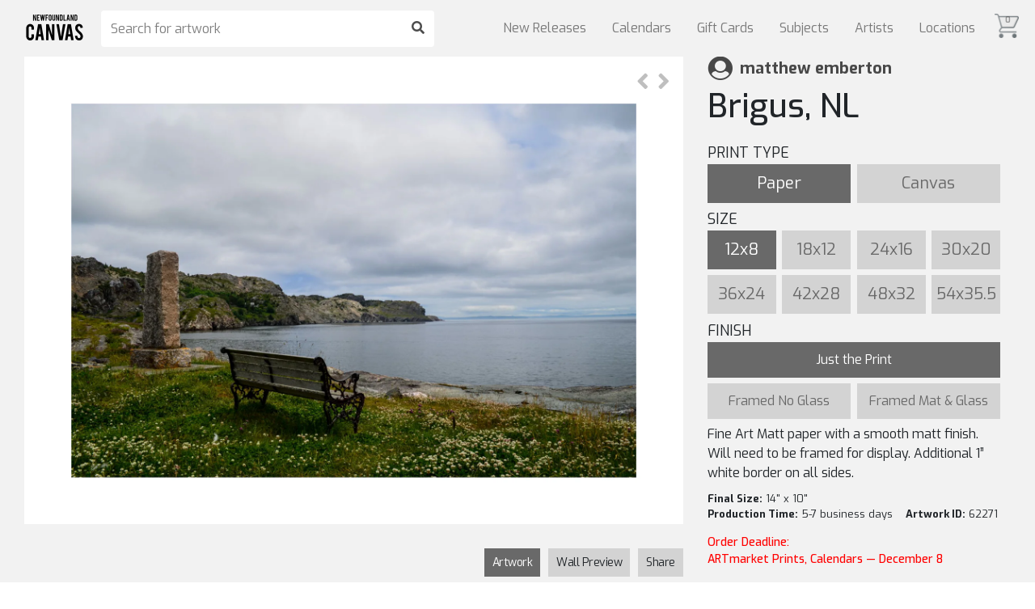

--- FILE ---
content_type: text/html; charset=UTF-8
request_url: https://market.newfoundlandcanvas.com/matthewemberton/brigus-nl
body_size: 22564
content:
<!-- doctype -->
<!DOCTYPE html>

<!-- html -->
<html lang="en">

<!-- head -->
<head>

    <!-- Global site tag (gtag.js) - Google Analytics -->
    <script async src="https://www.googletagmanager.com/gtag/js?id=UA-119239317-1"></script>
    <script>
      window.dataLayer = window.dataLayer || [];
      function gtag(){dataLayer.push(arguments);}
      gtag('js', new Date());
      gtag('config', 'UA-119239317-1');
    </script>    

    <!-- title -->
    <title>Brigus, NL | matthew emberton | MARKET</title>

    <!-- facebook og -->
      <meta property="og:title" content="matthew emberton - "/>
  <meta property="og:description" content="Looking across the ocean."/>
  <meta property="og:image" content="https://cdn.artfunnels.com/63a5dd2d-3002-43dc-a244-f73e7a4957cc/-/preview/640x1280/" />
  <meta property="og:url" content="https://market.newfoundlandcanvas.com/matthewemberton/brigus-nl"/>
  <meta property="og:site_name" content="ARTfunnels Marketplace"/>
  <meta property="og:type" content="product.item"/>

    <!-- meta -->
    <meta charset="utf-8">
    <meta http-equiv="X-UA-Compatible" content="IE=edge">
    <meta name="viewport" content="width=device-width, initial-scale=1, shrink-to-fit=no">   

    <!-- meta description -->
            <meta name="description" content="Looking across the ocean.">
        <meta name="thumbnail" content="https://cdn.artfunnels.com/63a5dd2d-3002-43dc-a244-f73e7a4957cc/-/preview/1024x1024/" />
    
    <!-- CSRF Token -->
    <meta name="csrf-token" content="nrW4P8P5ZjtawFWXvK8NxznQIJmzXaapgDTxjjqZ">

    <!-- css -->
    <link rel="stylesheet" href="https://market.newfoundlandcanvas.com/css/styles.market.css">

    <!-- google fonts -->
    <link href="https://fonts.googleapis.com/css?family=Exo:100,200,300,400,500,600,700,800,900" rel="stylesheet">

    <!-- bootstrap css -->
    <link rel="stylesheet" href="https://maxcdn.bootstrapcdn.com/bootstrap/4.0.0/css/bootstrap.min.css">

    <!-- font awesome -->
    <link rel="stylesheet" href="https://use.fontawesome.com/releases/v5.0.6/css/all.css">

    <!-- css -->
    <style>
        .cart-icon-container.mobile { display: none; color: rgba(0,0,0,.5); }
        .cart-icon-container { position: absolute; top: 17px; right: 20px; cursor: pointer; opacity: .7; z-index: 3; }
        .cart-icon-container:hover { opacity: 1; }
        .cart-icon { width: 30px; z-index: 3; }
        .cart-icon img { max-width: 100%; }
        .cart-count { position: relative; top: -27px; left: 13px; font-size: 10px; font-weight: bold; }
        .nav-item:last-child { margin-left: 10px; }
        .navbar-light .navbar-nav .nav-link { line-height: 1; }
        @media  screen and ( max-width: 992px ) { 
            .is-hidden-mobile { display: none; }
            .cart-icon-container.mobile { display: block; }
        } 
    </style>
    
  <!-- styles -->
  <style>
  a, button, input {
    outline: medium none;
    color: #464646;
  }
  a:hover { color: rgba(255,255,255,.8); }
  #art-right { float: left; margin: 0 auto; width: 33%; padding: 30px; padding-top: 0;  }
  #art-left {font-size: 0; float: left;margin-left: 30px;min-width: 50%;max-width: calc(66% - 30px);position: relative;height: 100%; text-align: center; }
  .artwork { margin-top: 70px; background: #f2f2f2; }
  .artist a { color: rgba(0,0,0,0.7); }
  .artist-name { font-size: 20px; font-weight: bold; }
  .artist-photo { float: left; margin-right: 10px; width: 30px; height: 30px; border-radius: 3px; background: no-repeat center center; -webkit-background-size: cover; -moz-background-size: cover; -o-background-size: cover; background-size: cover; }
  i.fa-user-circle { font-size: 31px; line-height: 29px; }
  .navbar .home, .navbar .nav-search { opacity: 1; }
  .artwork-image { max-width: 100%; max-height: calc( 100vh - 70px ); }
  .prev-next-artwork { position: absolute; top: 0px; right: 0px; padding: 1rem; z-index: 1; }
  .next-artwork { margin-left: .3rem; }
  .prev-artwork { margin-right: .3rem; }
  i.fa-angle-right, i.fa-angle-left { font-size: 31px; line-height: 29px; color: rgba(127,127,127,.5); }
  i.fa-angle-right:hover, i.fa-angle-left:hover { color: rgba(127,127,127,1); }
  @media  screen and ( max-width: 1400px ) {
    .buy-button-pending { padding: 25px; }
  }
  @media  screen and ( max-width: 1080px ) {
    .buy-button-pending { padding: 50px 50px; }
    #art-left { float: none; width: initial; min-width: 100%; max-width: initial; text-align: center; }
    #art-right { float: none; width: initial; max-width: 100%; text-align: center; }
    .artwork-image { max-width: 1000px; width: 100%; max-height: initial; }       
  }
  #artwork-form {font-size: 0;}
  .title {margin-bottom: 20px;}
  .button {width: 23.5%;padding: 14px 0;font-size: 20px;text-align: center;background: lightgrey;color: dimgrey;cursor: pointer;display: inline-block;margin-right: 2%;margin-bottom: 2%;min-height: 48px;line-height: 1;}
  .button:last-child {margin-right: 0;}
  .button.on {background: dimgrey;color: white;cursor: default;}
  .button:not(.on):hover {background: darkgrey;color: white;}
  .finish-container .button {width: 49%; vertical-align: top;}
  .finish-container .full-width { width: 100%; }
  .media {margin-top: 0; display:none;}
  .form-label {font-size: 18px;}
  .finish-container:not(.on) {display: none;}
  .frame-container .button {padding: 0;font-size: 12px;}
  .add-to-cart-container {margin-top: 20px;}
  .final-frame-size-container {font-size: 13px;}
  .media-description {font-size: 16px;margin-bottom: 10px;width: 100%;}
  .price-container {display: inline-block;font-size: 25px;text-align: right;padding-right: 5px;width: 40%;}
  .quantity {display: inline-block;background: lightgrey;color: dimgrey;width: 10%;height: 48px;border: none;text-align: center;font-size: 20px;padding: 10px;}
  .add-to-cart {display: inline-block;background: dimgrey;color: white;text-transform: uppercase;width: 49%;min-height: 48px;margin-bottom: 40px;}
  .frame-container img {max-width: 100%;}
  .finish-container .button {font-size: 16px; min-height: 40px; padding: 14px 6px;}

  input {
    background: #eceff8;
    border: 2px solid #eceff8;
    height: 45px;
    box-shadow: none;
    padding-left: 10px;
    font-size: 14px;
    color: #626262;
    width: 100%;
  }
  textarea {
    resize: vertical;
    background: #eceff8;
    border: 2px solid #eceff8;
    padding: 10px;
    width: 100%;
    font-size: 14px;
  }
    #preview-toggle-container { position: relative; margin-top: 30px; margin-bottom: 30px; float: right; clear: right; }
    .preview-toggle { margin: 0 5px; cursor: pointer; display: inline-block; background: lightgrey; font-size: 14px; line-height: 35px; min-height: 35px; padding: 0 10px; letter-spacing: -0.5px;}
    .preview-toggle.selected { cursor: initial; background: dimgrey; color: white; }
    .preview-toggle:first-child { border-right: 0; margin-left: 0; }
    .preview-toggle:last-child { margin-right: 0; }
    .preview-toggle:hover:not(.selected) { background: darkgrey; color: white; }
  #wall-preview { display: none; }
  #wall-preview img { width: 100%; }
  .preview-toggle[data-toggle='frame'] { display: none; }
  #frame-preview img { width: 720px; max-width: 100%; }
  #artwork-preview { float: right; font-size: 0; }
  #artwork-preview img { background-color: white; max-height: calc(100vh - 165px); max-width: 100%; }
  #share { cursor: pointer !important;  }
  .share-container { clear: right; text-align: left; display: none; padding: 20px; background: #fff; border-radius: 7px; margin-bottom: 20px; position: relative; }
  .share-container input, textarea { transition: none; margin-bottom: 20px; border: none; font-size: 20px; background: #eee; border-radius: 7px; }
  .send-button-container { width: 100%; text-align: right; }
  
  #share-send-button { border-radius: 0; background: dimgrey; color: white; text-transform: uppercase; width: 49%; min-height: 48px; margin-bottom: 0; }
  #share-send-button:hover { background: darkgrey; color: white; }
  .validation-message { display: none; position: relative; padding: 10px; background: white; border: 1px solid rgba(0,0,0,0.2); font-size: 15px; text-align: center; margin-bottom: 20px; }
  .validation-message::before { content: ''; display: block; position: absolute; width: 0; height: 0; border-width: 10px; border-style: solid; border-color: transparent transparent white transparent; top: -20px; right: calc(50% + -10px); }
  .share-url { margin-bottom: 20px; overflow-wrap: anywhere; }
  .share-url a { text-decoration: underline !important; font-size: 14px; text-decoration: underline; color: #464646; }
  .share-url:hover a { text-decoration-style: double !important; color: #464646; }
  .share-close { width: 30px; position: absolute; right: 20px; cursor: pointer; }

  .is-large.modal-close {
    height: 32px;
    max-height: 32px;
    max-width: 32px;
    min-height: 32px;
    min-width: 32px;
    width: 32px;
  }
  .modal-close {
    background: 0 0;
    height: 40px;
    position: fixed;
    right: 20px;
    top: 20px;
    width: 40px;
  }
  .modal-close {
    -moz-appearance: none;
    -webkit-appearance: none;
    background-color: rgba(10,10,10,.2);
    border: none;
    border-radius: 290486px;
    cursor: pointer;
    pointer-events: auto;
    display: inline-block;
    flex-grow: 0;
    flex-shrink: 0;
    font-size: 0;
    height: 20px;
    max-height: 20px;
    max-width: 20px;
    min-height: 20px;
    min-width: 20px;
    outline: 0;
    position: relative;
    vertical-align: top;
    width: 20px;
  }
  .is-unselectable, .modal-close {
    -webkit-touch-callout: none;
    -webkit-user-select: none;
    -moz-user-select: none;
    -ms-user-select: none;
    user-select: none;
  }
  .modal-content {
    background: white;
    border-radius: 10px;
    padding: 30px;
    width: 300px;
    max-width: calc(100% - 40px);
    text-align: center;
    font-weight: bold;
  }
  .modal-card, .modal-content {
    margin: 0 auto;
    max-height: calc(100vh - 40px);
    overflow: auto;
    position: relative;
  }
  .modal-background {
    background-color: rgba(10,10,10,.5);
  }
  .modal.is-active {
    display: flex;
  }
  .is-overlay, .modal, .modal-background {
    bottom: 0;
    left: 0;
    position: absolute;
    right: 0;
    top: 0;
  }
  .modal {
    align-items: center;
    display: none;
    flex-direction: column;
    justify-content: center;
    overflow: hidden;
    position: fixed;
    z-index: 40;
  }

  body { -ms-overflow-style: scrollbar; } /* ie11 */

  @media  screen and ( max-width: 1080px ) {
    .price-container { width: 100%; text-align: center; }
    .artist { padding-bottom: 0 !important; }
    .artist-name { display: inline-block; vertical-align: top; }
    .artist-photo { display: inline-block; float: none; }
    .title { margin-top: 0; margin-bottom: 20px; }
    #art-left { float: none; padding: 2%; padding-top: 0; padding-bottom: 0; min-width: unset;  max-width: 100%; width: 100%; margin-left: 0; }
    #art-right { float: none; padding: 2%; margin-bottom: 10px; min-width: unset; width: 100%; padding-top: 0;}
    #artwork-preview { float: none; max-width: 100%; }
    .final-frame-size-container { width: unset; }
    .form-label { margin-bottom: 10px; }
    h1 { margin-top: 20px; }
    #preview-toggle-container { float: initial; margin-bottom: 20px; margin-top: 20px; }
  }

  /* spinkit */
    .inner-container { display: unset; justify-content: unset; }
  .artwork-preview-container { display: flex; justify-content: center; align-items: center; position: relative; }
  .spinner.is-visible { opacity: 1; }
  .spinner { position: absolute; z-index: 1; width: 40px; height: 40px; background-color: silver; margin: auto; opacity: 0;
    -webkit-animation: sk-rotateplane 1.2s infinite ease-in-out;
    animation: sk-rotateplane 1.2s infinite ease-in-out;
  }
  @media  screen and ( min-width: 1080px ) {
    .inner-container { display: flex; justify-content: right; }
  }
  @-webkit-keyframes sk-rotateplane {
    0% { -webkit-transform: perspective(120px) }
    50% { -webkit-transform: perspective(120px) rotateY(180deg) }
    100% { -webkit-transform: perspective(120px) rotateY(180deg)  rotateX(180deg) }
  }

  @keyframes  sk-rotateplane {
    0% { 
      transform: perspective(120px) rotateX(0deg) rotateY(0deg);
      -webkit-transform: perspective(120px) rotateX(0deg) rotateY(0deg) 
    } 50% { 
      transform: perspective(120px) rotateX(-180.1deg) rotateY(0deg);
      -webkit-transform: perspective(120px) rotateX(-180.1deg) rotateY(0deg) 
    } 100% { 
      transform: perspective(120px) rotateX(-180deg) rotateY(-179.9deg);
      -webkit-transform: perspective(120px) rotateX(-180deg) rotateY(-179.9deg);
    }
  }
  </style>

    <!-- jquery js -->
    <script type="text/javascript" src="https://code.jquery.com/jquery-3.3.1.js"></script>
    
    <!-- bootstrap js -->
    <script type="text/javascript" src="https://maxcdn.bootstrapcdn.com/bootstrap/4.0.0/js/bootstrap.min.js"></script>

    <!-- popper js -->
    <script type="text/javascript" src="https://cdnjs.cloudflare.com/ajax/libs/popper.js/1.13.0/umd/popper.min.js"></script>

    <!-- scripts -->
    
  <!-- jquery document ready -->
  <script>

    // document ready
    $( document ).ready( function() {

        
      // share on click
      $( '#share' ).on( 'click', function() {
      console.log( '#share click' )

      // toggle
      $( this ).toggleClass( 'selected' )
      $( '.share-container' ).toggle()
      $( '.share-url a' ).prop( 'href', getShareURL() ).text( getShareURL() )
      $( '#clipboard' ).val( getShareURL() )
      $( '#share-send-button' ).val( 'SHARE' )

      // if on
      if ( $( this ).hasClass( 'selected' ) ) {
        $( 'html, body' ).animate({ scrollTop: $( '#art-right' ).position().top }, 'fast' )
      }
      })

      // popup
      $( '.modal' ).fadeOut( 0 )
      function popup( string ) {

      $( '.modal' ).addClass( 'is-active' ).fadeIn( 'fast' )
      $( '.modal .modal-content' ).text( string )
      setTimeout( function() {
         $( '.modal' ).fadeOut( 'fast' )
      }, 2000 )
      }

      // prevent double form submission
      $(  '#share-send-button'  ).on( 'click', function( e ) {
      console.log( 'validity', $( '.share-form' )[0].checkValidity() )

      // if form is valid
      if ( $( '.share-form' )[0].checkValidity() ) {
      
        // prevent default
        e.preventDefault()

        // hide validation message
        $( '.validation-message' ).hide()
        
        // // if email does not matches
        // if ( $( 'input[name=email_to1]' ).val() != $( 'input[name=email_to2]' ).val() ) {

        //   // show validation message
        //   $( '.validation-message.email_to' ).show()

        //   // scroll into view
        //   $( 'input[name=email_to1]' )[0].scrollIntoView({ behavior: 'smooth' })
        
        // // else if email does not match
        // } else if ( $( 'input[name=email_from1]' ).val() != $( 'input[name=email_from2]' ).val() ) {

        //   // show validation message
        //   $( '.validation-message.email_from' ).show()

        //   // scroll into view
        //   $( 'input[name=email_from1]' )[0].scrollIntoView({ behavior: 'smooth' })
        
        // // else, emails match
        // } else {

        // if form not submitted
        if ( $( '.share-form' ).data( 'submitted' ) !== true ) {

          // set to submitted
          $( '.share-form' ).data( 'submitted', true )

          // change button
          $( '#share-send-button' ).val( 'Sharing...' )

          // share
          share()

        } 
        // }
      }
      })

      // updateURL()
      function updateURL() {
        let media = getMedia()
        if ( media == 'wood' ) media = 'metal'
        let url = window.location.href.split( '?' )[0]
          + '?media=' + media
          + '&size=' + getSizeInches()
          + '&finish=' + getFinish();
        if ( isFramed() ) url += '&frame=' + getFrame();
        history.pushState( {}, '', url );
      }

      // share
      function share() {
      console.log( 'share()' );

      const payload = {
        share_link: getShareURL(),
        to_name: $( '[name=name_to]' ).val(),
        to_email: $( '[name=email_to1]' ).val(),
        from_name: $( '[name=name_from]' ).val(),
        from_email: $( '[name=email_from1]' ).val(),
        message: $( '.message' ).val(),
        artist_name: 'matthew emberton',
        artwork_title: 'Brigus, NL',
        img_src: getPreviewURL()
      }
      console.log( payload );

      // ajax 
      $.ajaxSetup({ headers: { 'X-CSRF-TOKEN': $( 'meta[name="csrf-token"]' ).attr( 'content' ) } });
      $.ajax({
        type: 'POST',
        url: '/send_share',
        data: payload,
        success: function( data ) {
        popup( "Your email has been sent!" )
        $( '.share-container' ).hide()
        $( '#share' ).toggleClass( 'selected' ).blur()
        $( '.share-form' )[0].reset()
        $( '.share-form' ).data( 'submitted', false )
        $( 'html, body' ).animate({ scrollTop: $( '#art-left' ).position().top }, 'fast' )
        },
        error: function( data ) {
        console.log( 'error', data )
        }
      })
      }

      $( '.share-close' ).on( 'click', function() {

      $( '.share-container' ).hide()
      $( '#share' ).toggleClass( 'selected' ).blur()
      })

      // get query string
      function getShareURL() {
        console.log( 'getShareURL' )
        let hostname = window.location.hostname
        let artist_handle = 'matthewemberton'
        let artwork_handle = 'brigus-nl'
        let media = getMedia()
        if ( media == 'wood' ) media = 'metal'
        let size =  getSizeInches()
        let finish =  getFinish().replace( 'finish', '' )
        let frame =  getFrame().replace( 'frame', '' )
        let query_string = '?media=' + media + '&size=' + size + '&finish=' + finish
        if ( isFramed() ) query_string += '&frame=' + frame
        let share_url = 'https://' + hostname + '/art/' + artwork_handle + query_string
        if ( hostname.includes( 'market.' ) ) share_url = 'https://market.newfoundlandcanvas.com/' + artist_handle + '/' + artwork_handle + query_string
        console.log( share_url )
        return share_url
      }

      // on search input keypress
      $( 'input[name=search]' ).keypress( function( event ) {

        // if enter button pressed
        if( event.which == 13 ) {   
          
          if( $('input[name=search]' ).val() ) { window.location = 'https://market.newfoundlandcanvas.com/search/' + encodeURIComponent( $('input[name=search]').val() ); }
        }
      });     

      // on search submit click
      $( '.nav-search button' ).on( 'click', function( event ) {

        // if search not empty, redirect to search page
        if( $('input[name=search]' ).val() ) { window.location = 'https://market.newfoundlandcanvas.com/search/' + encodeURIComponent( $('input[name=search]').val() ); }
      });

      // set
      const frames = [{"frame_id":0,"name":null,"uuid_form":null,"uuid_top":null,"uuid_left":null,"uuid_bottom":null,"uuid_right":null,"uuid_corner":null,"width":null,"price":null,"paper_acrylic":0,"canvas":0,"description":null,"SKU":null,"uuid_preview":null},{"frame_id":1,"name":"Black Float","uuid_form":"79ac6ccb-a47d-45f6-aedc-50debf806f58","uuid_top":"ab1523ae-25dd-429b-9d55-e82d2210829e","uuid_left":"d828a2d0-9853-4955-a414-df6d8e8d00b9","uuid_bottom":"81d66f79-7ad9-4ac1-8632-564355c6773d","uuid_right":"ab1ee3f9-a5ab-4dc6-b40c-14022213ca6b","uuid_corner":"23904171-7de0-45dd-a9de-cf1aac0c4d4d","width":0.5,"price":4,"paper_acrylic":0,"canvas":0,"description":"A clean black floating frame surrounds the stretched canvas for a finished look.","SKU":"104000","uuid_preview":"154c06b0-e7f2-4f6b-9368-b302d7083426"},{"frame_id":2,"name":"Ash Float","uuid_form":"182f4f7f-d2c0-48b9-8cf9-2c4cac977ca6","uuid_top":"4d44228b-9e5d-405c-a033-ad898ee8b520","uuid_left":"ec11fd9f-c264-458e-b1ef-5401ae7ac528","uuid_bottom":"353da1fd-0cab-40c9-9e23-79c25d20ba40","uuid_right":"91ff37dd-120c-43d4-af04-9094f3ddd21e","uuid_corner":"df8e18fa-dbdb-4ba5-9c90-66d9879e3f39","width":0.5,"price":6,"paper_acrylic":0,"canvas":0,"description":"A ash floating frame surrounds the stretched canvas for a finished look.","SKU":"104007","uuid_preview":"4f58b2cb-44f4-411f-96cf-41cbaf47d2f3"},{"frame_id":3,"name":"Walnut Float","uuid_form":"a8a76852-224d-486e-8da0-543ae2c5e289","uuid_top":"17c752f7-112e-45c6-94c3-da1b7816a735","uuid_left":"13164fce-076b-4d09-a390-4a2337ff857e","uuid_bottom":"95a21186-6290-4406-a0f2-3992baa134bc","uuid_right":"adf9a95f-e2ba-40f1-83d3-c10aa235ac2a","uuid_corner":"fc668323-fdfe-4ec3-a214-bcdfa53e7d04","width":0.5,"price":6,"paper_acrylic":0,"canvas":0,"description":"A walnut floating frame surround the stretched canvas for a finished look","SKU":"104005","uuid_preview":"0a7311f6-52d6-4810-9bf4-2e2507052224"},{"frame_id":4,"name":"Teak Float","uuid_form":"7acc1a04-65b8-419e-97ea-d342be344ece","uuid_top":"c706693c-771f-4da1-bf2f-9fafe669bf44","uuid_left":"cf94832f-a8c8-449b-be54-9d28ff30d3de","uuid_bottom":"50e8169e-f7be-4911-ad52-f22e3a7bacd5","uuid_right":"1d54f536-0b33-4261-b2da-28b7f8620b7d","uuid_corner":"aecac868-5497-48e1-bb2d-de9f11e1e904","width":0.5,"price":6,"paper_acrylic":0,"canvas":0,"description":"A Teak floating frame surround the stretched canvas for a finished look.","SKU":"104008","uuid_preview":"e183d7e4-d5b8-4fd5-a762-793c19ba042b"},{"frame_id":5,"name":"Oak Float","uuid_form":"2e8fe4da-9369-45e9-8264-2ed16815f487","uuid_top":"d0d2a834-4b80-47c7-b84d-603bfd62d017","uuid_left":"dd78e7a9-9aa4-4847-b041-d2255df57893","uuid_bottom":"1b198316-c4e6-42ee-8a90-04100bdc8cac","uuid_right":"a657266a-85fb-49cf-99d0-dd5bfa7a1a60","uuid_corner":"15cdb3e5-60ff-4fb4-b4f3-9a14ea076853","width":0.5,"price":6,"paper_acrylic":0,"canvas":0,"description":"An oak floating frame surround the stretched canvas for a finished look","SKU":"107003","uuid_preview":"5d555423-1bb8-44bd-a491-65dcf6f9ac6c"},{"frame_id":6,"name":"Simple Black","uuid_form":"7b21585c-3062-4396-9535-cdac29b2af56","uuid_top":"d100d6e1-de4f-4d07-9ca7-d11c5076f322","uuid_left":"10ded80a-fec7-46db-b528-64f7e900347b","uuid_bottom":"75a92378-e7e5-4cba-9b0a-c16621538ec0","uuid_right":"b3818b5a-9f29-48d8-8b9c-65ba51c2550c","uuid_corner":"9f33c13c-fcd3-4e3b-a2ed-d8e3a19310ae","width":1.25,"price":3.2,"paper_acrylic":0,"canvas":0,"description":"Simple black cube frame 1.25\u0022 wide.","SKU":"330000","uuid_preview":"df4a5326-33e4-4728-be69-a96aae83d7ce"},{"frame_id":7,"name":"Simple White","uuid_form":"00392742-5ec3-4a9b-b9c5-23f0c9e9a72d","uuid_top":"58485e1b-eecc-49a5-a482-5dcdae1e363d","uuid_left":"71743950-c256-4b61-8dd5-963494da5bf1","uuid_bottom":"14a707e5-904d-4058-9f3c-73ad98517c9c","uuid_right":"d123600e-f38f-43a9-9e64-da86f5e78a0d","uuid_corner":"e6939725-698e-41d3-bba9-557490818825","width":1.25,"price":3.2,"paper_acrylic":0,"canvas":0,"description":"Simple white cube frame 1.25\u0022 wide.","SKU":"330009","uuid_preview":"b656c4d9-b2a6-4e28-975f-0c3de74226a7"},{"frame_id":8,"name":"Wide Black","uuid_form":"3d1790b5-7915-4287-9dca-6f94172f05b9","uuid_top":"c8dfbba6-736e-4461-a5e0-77898abf34bb","uuid_left":"d1c4078a-f898-44ce-b1e3-df0f600d9566","uuid_bottom":"33f76f18-7608-49f5-b664-2bbb9b617b96","uuid_right":"3d7fff3d-1622-4cc8-b732-f20e45232b56","uuid_corner":"1025abae-0cee-4631-a5ff-14c386642cf7","width":2,"price":4.4,"paper_acrylic":0,"canvas":0,"description":"Wide matte black frame 2\u0022 wide.","SKU":"340000","uuid_preview":"0d0367b7-7337-463f-84b1-94e28a214e6b"},{"frame_id":9,"name":"Wide White","uuid_form":"3e4dff43-4696-4dfa-92eb-2875bb904423","uuid_top":"58485e1b-eecc-49a5-a482-5dcdae1e363d","uuid_left":"71743950-c256-4b61-8dd5-963494da5bf1","uuid_bottom":"14a707e5-904d-4058-9f3c-73ad98517c9c","uuid_right":"d123600e-f38f-43a9-9e64-da86f5e78a0d","uuid_corner":"e6939725-698e-41d3-bba9-557490818825","width":2,"price":4.4,"paper_acrylic":0,"canvas":0,"description":"Wide matte white frame 2\u0022 Wide.","SKU":"340009","uuid_preview":"d2b4289b-a63c-48ee-bcd9-bab1b6c9a066"},{"frame_id":10,"name":"Rustic Cube","uuid_form":"0ec1b70d-ce7b-478b-958e-10b6b640a2b1","uuid_top":"543a5395-55a5-4807-9d0e-97395377aa88","uuid_left":"3dff8e55-31f0-47b2-bbf2-1ce7ef403779","uuid_bottom":"1bb7891c-67b5-49cf-90de-0c8dd7f57414","uuid_right":"606aae09-7474-4a30-b973-5684dc2d3940","uuid_corner":"3744b0d4-ed67-4abd-8947-2cd0dcab5d63","width":1.5,"price":5.5,"paper_acrylic":0,"canvas":0,"description":"Rustic oak veneer frame with dark black\/brown stain 1.5\u0022 wide.","SKU":"221146","uuid_preview":"c8b45e77-5000-4971-87ad-3b0631621996"},{"frame_id":11,"name":"Grey Barnwood","uuid_form":"d87a1f50-21f3-4125-bfab-67741b45b248","uuid_top":"04786805-3fd5-4a4f-8a78-9b335ff45a0b","uuid_left":"bb1b5759-7ef8-48b5-a6e6-174e4e5d6653","uuid_bottom":"d6dca5d0-1f2f-457e-8343-306c712665f5","uuid_right":"d5522c4d-48bb-4c37-97f0-acaf0c0f23e2","uuid_corner":"3eb83204-6108-4cfb-8bab-6548327d7964","width":1,"price":3.1,"paper_acrylic":0,"canvas":0,"description":"Rustic grey barnwood frame 1\u0022 wide.","SKU":"00005","uuid_preview":"d87a1f50-21f3-4125-bfab-67741b45b248"},{"frame_id":12,"name":"Black Olive","uuid_form":"14ed7836-bfd5-4877-9991-c74736930644","uuid_top":"0ec46919-1c79-46d2-83a9-19ffbd7614ac","uuid_left":"3d9cad49-4ef7-4dae-aa54-dd26a795454c","uuid_bottom":"58b63d81-f0c9-4419-b8cc-b9f424ab89ae","uuid_right":"be77a61e-d9c2-498f-aa0b-4c332c6f7e22","uuid_corner":"44a049d1-e588-4e07-bfe7-b648702ef454","width":1.5,"price":5.5,"paper_acrylic":0,"canvas":0,"description":"Olive Veneer frame with black stain 1.5\u0022 wide.","SKU":"221141","uuid_preview":"d91101a3-4d2f-4c30-8137-05d082ff4503"},{"frame_id":13,"name":"Brown Olive","uuid_form":"bc061a0d-0e7f-47c2-90f4-a45b7fdf1a4b","uuid_top":"89b317b2-0f99-484d-b78e-cb98c45d7625","uuid_left":"4435218e-6456-4053-b2fe-27db9d049c7f","uuid_bottom":"7e1984ed-7141-47f0-8356-333728572c47","uuid_right":"8e58bea1-d32f-4b70-9c52-9439637b4b7c","uuid_corner":"f7886cd1-ae68-4b59-8961-e96b8f565bf4","width":1.5,"price":5.5,"paper_acrylic":0,"canvas":0,"description":"Olive Veneer frame with brown stain 1.5\u0022 wide.","SKU":"221143","uuid_preview":"3c4f55dd-5a9e-4212-b655-4695f4e82539"},{"frame_id":14,"name":"Zinc Black","uuid_form":"033db60e-400d-414d-bdc9-0c79bceb8e87","uuid_top":"52f8b89c-4d7b-4741-9b6c-811471d1b6c0","uuid_left":"6ab23622-de42-4d0d-b8ef-3ccab47c7c83","uuid_bottom":"878b44d2-4ac3-41ac-9166-e2a9af99d0ce","uuid_right":"48f601c0-bf73-4b12-be35-96c063b66925","uuid_corner":"1cd4825b-bf22-4494-b82c-7737d87ad6b9","width":1.5,"price":5.5,"paper_acrylic":0,"canvas":0,"description":"Zinc Veneer frame with black side 1.5\u0022 wide.","SKU":"221144","uuid_preview":"bf5791c5-c59d-4721-b664-119f411935b5"},{"frame_id":15,"name":"Red Forest","uuid_form":"dec83566-8c76-49ad-9856-cd8a21a84679","uuid_top":"f98b98e9-5d9d-42b3-8f9c-112145e62ce4","uuid_left":"82312ce2-ef14-402e-8343-9afbda3b84ce","uuid_bottom":"6c7c2d85-cd56-4138-8913-3b5d26587e29","uuid_right":"c7c8c0ca-9863-498c-8660-029291ad5c63","uuid_corner":"56418b0f-78e4-4161-b180-3bd75fcf961e","width":1.125,"price":3.94,"paper_acrylic":0,"canvas":0,"description":"Red stain with wood grain and grey side. 1.125\u0022 wide","SKU":"00001","uuid_preview":"dec83566-8c76-49ad-9856-cd8a21a84679"},{"frame_id":16,"name":"Green Forest","uuid_form":"b9f3861a-7ad8-4d42-b723-0548eb647674","uuid_top":"3f850336-a930-4431-ac7c-b505d2fc1459","uuid_left":"1f7602db-6160-4630-beab-68942c60c2ab","uuid_bottom":"10ea56c1-d1f7-4619-9019-0f90e52f8110","uuid_right":"b3e4b105-fefa-45e3-999f-98597658ca0b","uuid_corner":"7f1dacd1-7795-416c-bb99-66b9f369c4a7","width":1.125,"price":3.94,"paper_acrylic":0,"canvas":0,"description":"Green stain with wood grain and grey side. 1.125\u0022 wide","SKU":"00002","uuid_preview":"b9f3861a-7ad8-4d42-b723-0548eb647674"},{"frame_id":17,"name":"Blue Forest","uuid_form":"4be89448-e40f-4b68-ba81-af5704586b19","uuid_top":"9823efb0-ca9a-4fd6-babc-f901d08c3177","uuid_left":"a00df1f8-de49-4f4a-b30d-ddd5256ce1d2","uuid_bottom":"9cb87e1a-7575-4139-aea4-9ca5cec79873","uuid_right":"45b634c4-4de6-45cd-b544-2ede41f122da","uuid_corner":"49a1bc81-0a4a-4be1-a317-19032aa6c4c9","width":1.125,"price":3.94,"paper_acrylic":0,"canvas":0,"description":"Blue stain with wood grain and grey side. 1.125\u0022 wide","SKU":"00003","uuid_preview":"4be89448-e40f-4b68-ba81-af5704586b19"},{"frame_id":18,"name":"Wide Wenge","uuid_form":"c859e629-dbc3-44f0-b40f-34ee09aa2889","uuid_top":"0919986b-fa6a-4a5a-83ab-ad15cf537db2","uuid_left":"d5dc0444-2c33-493a-bde8-d31636d6db97","uuid_bottom":"417460fe-f9bb-4910-a61a-ac681546391b","uuid_right":"9e74abd2-230c-40bc-b5b6-792d8cb0510b","uuid_corner":"a403b95f-56e7-4464-afb8-98f5cacc2150","width":2,"price":4.47,"paper_acrylic":0,"canvas":0,"description":"Genuine wenge with black stain 2\u0022 wide. Great for large sizes. ","SKU":"8024DW","uuid_preview":"9efe6276-b5bc-4e32-a06a-3ff28eafe38f"},{"frame_id":19,"name":"Wide Walnut","uuid_form":"c390c1a5-ad77-417f-bdf6-ffa04b53190f","uuid_top":"afd070a2-8794-48bd-83b9-2d1dd85f01b9","uuid_left":"fd4956d3-b39b-4ddf-b34a-bb63135af19e","uuid_bottom":"2b133e98-feaa-41cd-8b21-576c3fa748ed","uuid_right":"e2d7aa5f-c5fb-4fbb-aaff-67ca114f6db9","uuid_corner":"b3368a0c-fb8e-4901-a2de-2a31d53fc6e0","width":2,"price":4.47,"paper_acrylic":0,"canvas":0,"description":"Genuine light walnut 2\u0022 wide. Great for large sizes. ","SKU":"8024WA","uuid_preview":"9a9b20ee-bc1c-45f9-a3b2-6babd3ca52b0"},{"frame_id":20,"name":"Brown Barnwood","uuid_form":"45b283d4-8ce8-4567-bbfa-78b93ed117d6","uuid_top":"8c66ce31-1ab2-4f99-abd9-869a7badb469","uuid_left":"c1a806cb-786c-414b-989c-5891531586be","uuid_bottom":"356b895a-ecb3-4bc7-a0e2-c41a2a895c30","uuid_right":"e64c4d0f-627b-48be-bddf-552939122313","uuid_corner":"78e3d55e-2e20-40e1-ad0c-161e71195c53","width":2.4,"price":3.73,"paper_acrylic":0,"canvas":0,"description":"Wide rustic brown barnwood frame 2.5\u0022 wide. Great for large sizes. ","SKU":"83989","uuid_preview":"8a86be2b-0195-4c8e-8b1d-ed814e30f9b3"},{"frame_id":21,"name":"Grey Barnwood","uuid_form":"aa95304a-75f5-4241-b102-d76176e4a11b","uuid_top":"98be7049-0d93-4ba4-900c-6f9048ce6d4b","uuid_left":"7f5c8a90-3ea2-4e19-88e2-884d38f380c1","uuid_bottom":"fe75dd3a-431a-418d-8ab9-a83db4882cad","uuid_right":"9160944b-5846-49b4-9e85-cdd3343e705f","uuid_corner":"8678edd6-cc0c-4480-9d6e-7f2181215ff2","width":2.4,"price":3.73,"paper_acrylic":0,"canvas":0,"description":"Wide rustic grey barnwood frame 2.5\u0022 wide. Great for large sizes. ","SKU":"83990","uuid_preview":"e8572598-65aa-462b-a9ab-b4067299aa30"},{"frame_id":22,"name":"Black Float","uuid_form":"a8fc3041-d424-4c79-933b-740822494284","uuid_top":"ab1523ae-25dd-429b-9d55-e82d2210829e","uuid_left":"d828a2d0-9853-4955-a414-df6d8e8d00b9","uuid_bottom":"81d66f79-7ad9-4ac1-8632-564355c6773d","uuid_right":"ab1ee3f9-a5ab-4dc6-b40c-14022213ca6b","uuid_corner":"23904171-7de0-45dd-a9de-cf1aac0c4d4d","width":0.5,"price":4.2,"paper_acrylic":0,"canvas":1,"description":"Black float frame. Moulding 577000","SKU":"577000","uuid_preview":"79ac6ccb-a47d-45f6-aedc-50debf806f58"},{"frame_id":23,"name":"Brown Float","uuid_form":"39c56fc9-b7bc-405e-8ae0-56537e1ebb92","uuid_top":"8bbdff65-c186-42d8-9631-1f3b24e6e2dc","uuid_left":"c3018a34-8e72-4139-82c3-238463f03a28","uuid_bottom":"5899304c-fd16-42f9-8f40-200f040e1a2b","uuid_right":"251705dd-3c22-4c60-8c8d-74147de0fd84","uuid_corner":"b99dc522-ec8f-482a-b753-86cf28dd9eb4","width":0.5,"price":4.2,"paper_acrylic":0,"canvas":1,"description":"Brown Float Frame. Moulding 577068","SKU":"577068","uuid_preview":"39c56fc9-b7bc-405e-8ae0-56537e1ebb92"},{"frame_id":24,"name":"Espresso Float","uuid_form":"9602c12c-0b1c-46ae-b636-0bf87ed48a04","uuid_top":"e51bd574-2000-40cc-b0e4-69001ce971b5","uuid_left":"a195335b-9eac-48ed-b3eb-264a44325ae5","uuid_bottom":"cdd43a57-1f4a-4bb3-a15a-a6d52ed3a521","uuid_right":"e177cac8-3762-466c-96b7-90010ceb9b64","uuid_corner":"170344b6-40a8-41c7-b7c2-5ca70c40c025","width":0.5,"price":4.2,"paper_acrylic":0,"canvas":0,"description":"Espresso float frame. Moulding 577087","SKU":"577087","uuid_preview":"9602c12c-0b1c-46ae-b636-0bf87ed48a04"},{"frame_id":25,"name":"Oak Float","uuid_form":"09e633c7-5ab5-4c9d-a8a8-d3f18d986ec9","uuid_top":"45032e9d-d568-4ad5-b054-eaf36c8cd789","uuid_left":"c2222c5f-f380-47ed-8024-7d6ca2e7ef9f","uuid_bottom":"03df3023-3a59-4929-8d74-17e710b28c61","uuid_right":"a4eafa6d-82d3-4f04-8728-d3dd84f4405d","uuid_corner":"3b3a6bdf-cc48-4f6d-9615-a3e1bd5e2203","width":0.5,"price":6,"paper_acrylic":0,"canvas":1,"description":"Genuine oak float frame. Moulding 104003","SKU":"104003","uuid_preview":"09e633c7-5ab5-4c9d-a8a8-d3f18d986ec9"},{"frame_id":26,"name":"Walnut Float","uuid_form":"632a9dbb-5871-4c19-84ec-6fcf86a9b982","uuid_top":"72c02289-0869-4ffd-9295-091937d1fe8d","uuid_left":"b484cded-58fa-425f-987a-3d4e8dd999f8","uuid_bottom":"8a307354-0725-47bd-b0b9-b0fcba0a3556","uuid_right":"23eb754a-df57-4ed6-b1aa-dac0c36230b2","uuid_corner":"49ad822f-892c-4255-a253-521b28ebdb97","width":0.5,"price":6,"paper_acrylic":0,"canvas":1,"description":"Genuine walnut float frame. Moulding 104005","SKU":"104005","uuid_preview":"632a9dbb-5871-4c19-84ec-6fcf86a9b982"},{"frame_id":27,"name":"Black Cube","uuid_form":"a8fc3041-d424-4c79-933b-740822494284","uuid_top":"d100d6e1-de4f-4d07-9ca7-d11c5076f322","uuid_left":"10ded80a-fec7-46db-b528-64f7e900347b","uuid_bottom":"75a92378-e7e5-4cba-9b0a-c16621538ec0","uuid_right":"b3818b5a-9f29-48d8-8b9c-65ba51c2550c","uuid_corner":"9f33c13c-fcd3-4e3b-a2ed-d8e3a19310ae","width":1.25,"price":3.4,"paper_acrylic":1,"canvas":0,"description":"Black cube 1.25\u0022 wide. Moulding 544000","SKU":"544000","uuid_preview":"a8fc3041-d424-4c79-933b-740822494284"},{"frame_id":28,"name":"White Cube","uuid_form":"f115e09c-77c7-4e49-b66b-85dba22415b5","uuid_top":"58485e1b-eecc-49a5-a482-5dcdae1e363d","uuid_left":"71743950-c256-4b61-8dd5-963494da5bf1","uuid_bottom":"14a707e5-904d-4058-9f3c-73ad98517c9c","uuid_right":"d123600e-f38f-43a9-9e64-da86f5e78a0d","uuid_corner":"e6939725-698e-41d3-bba9-557490818825","width":1.25,"price":3.4,"paper_acrylic":1,"canvas":0,"description":"White cube 1.25\u0022 wide. Moulding 544009","SKU":"544009","uuid_preview":"f115e09c-77c7-4e49-b66b-85dba22415b5"},{"frame_id":29,"name":"Brown Cube","uuid_form":"39c56fc9-b7bc-405e-8ae0-56537e1ebb92","uuid_top":"0b22b105-e52a-4647-a6d8-b48a1830453d","uuid_left":"92522c68-3939-408c-a143-652870c84683","uuid_bottom":"385590cd-0af1-4701-85e0-350e732bdec7","uuid_right":"40ad9d90-e5c2-43a4-be10-9d85cf114f5e","uuid_corner":"26ec401e-84dc-4c29-97fc-6c23cb173a16","width":1.25,"price":3.4,"paper_acrylic":0,"canvas":0,"description":"Brown grey cube 1.25\u0022 wide. Moulding 544068","SKU":"544068","uuid_preview":"39c56fc9-b7bc-405e-8ae0-56537e1ebb92"},{"frame_id":30,"name":"Espresso Cube","uuid_form":"9602c12c-0b1c-46ae-b636-0bf87ed48a04","uuid_top":"9c982ff0-374f-4534-a005-29f28cc09508","uuid_left":"18127071-6a06-4726-9858-815c0eaa2df2","uuid_bottom":"cea4a903-8d89-46dc-bc67-37dad055acd4","uuid_right":"bfaf5048-895b-4704-9533-2cfa2c01ccfe","uuid_corner":"d77f652f-404c-47cc-a08a-525e40c8aa4e","width":1.25,"price":3.4,"paper_acrylic":0,"canvas":0,"description":"Espresso cube 1.25\u0022 wide. Moulding 544087","SKU":"544087","uuid_preview":"9602c12c-0b1c-46ae-b636-0bf87ed48a04"},{"frame_id":31,"name":"Walnut Cube","uuid_form":"632a9dbb-5871-4c19-84ec-6fcf86a9b982","uuid_top":"09533e43-740a-4b84-92ef-473446005243","uuid_left":"6639a248-3d95-48ce-9c77-0b8c61b14bee","uuid_bottom":"2dfa8e10-c4d8-478e-81f2-2fc97bb99b5b","uuid_right":"0b1ec29b-21ad-45fe-b312-ddd301b7bf4a","uuid_corner":"423f37ba-10e4-4436-a5e4-9d7fbc255851","width":1.25,"price":4.2,"paper_acrylic":1,"canvas":0,"description":"Genuine walnut cube 1.25\u0022 wide. Moulding 335005","SKU":"335005","uuid_preview":"632a9dbb-5871-4c19-84ec-6fcf86a9b982"},{"frame_id":32,"name":"Oak Cube","uuid_form":"09e633c7-5ab5-4c9d-a8a8-d3f18d986ec9","uuid_top":"575fba87-2647-4907-a5ff-7f86a8fd96d0","uuid_left":"38f4b1b4-d277-4df7-8e64-664199c554c4","uuid_bottom":"dbdbc9ca-a0b3-490d-8296-cf66d8e90ac1","uuid_right":"368d32c1-77c7-41ca-b528-2094a7d84811","uuid_corner":"67716bff-b914-4f54-8fe3-bc24c63fd409","width":1.25,"price":4.2,"paper_acrylic":1,"canvas":0,"description":"Genuine oak cube 1.25\u0022 wide. Moulding 335003","SKU":"335003","uuid_preview":"09e633c7-5ab5-4c9d-a8a8-d3f18d986ec9"},{"frame_id":33,"name":"Wide Walnut","uuid_form":"7ca41732-e8ff-4260-98b2-d0cae65fa779","uuid_top":"748f453f-b0fa-45df-b29f-eee9e3dc975f","uuid_left":"9cdb2bc4-0c95-44c4-8b72-430d7271acaf","uuid_bottom":"21661f87-391b-4e35-99d6-8738ca54399f","uuid_right":"debc6adc-4b83-4eb9-9e5a-bea492396fd8","uuid_corner":"30ca0dfe-57f3-41c6-a37d-23c508861130","width":2,"price":6.5,"paper_acrylic":0,"canvas":0,"description":"Genuine warm walnut 2\u0022 wide. Great for large sizes. Moulding 443200","SKU":"8024WA","uuid_preview":"c390c1a5-ad77-417f-bdf6-ffa04b53190f"},{"frame_id":34,"name":"Wide Wenge","uuid_form":"c1a1fc6a-65c1-4591-ab78-01f9b13d1dc8","uuid_top":"a87df9c2-e898-44a4-a6d1-99bd30f8e91a","uuid_left":"8aff90b0-99c3-46a0-a3b4-8385a58c7eee","uuid_bottom":"fb74fd68-4ec0-4a8b-8fe4-1f85bc7b6702","uuid_right":"7d8b9400-c877-416a-b98a-31787e97f2dd","uuid_corner":"d6fdd38b-54c6-420c-8fa1-4a6d0d14679b","width":2,"price":6.5,"paper_acrylic":0,"canvas":0,"description":"Genuine wenge with black stain 2\u0022 wide. Great for large sizes. Moulding 443100","SKU":"8024DW","uuid_preview":"c1a1fc6a-65c1-4591-ab78-01f9b13d1dc8"}];
      const finishes = {"paper1":0,"paper2":0.9,"paper3":1.45,"canvas1":0,"canvas2":0,"canvas3":-1,"wood1":0,"wood2":0,"acrylic1":0,"acrylic2":-1};
      let pricing = {"paper":{"id":16971,"artist_id":91,"comission_tier_ratio":"2:3","product_type_handle":"paper","price1":"45.00","price2":"65.00","price3":"85.00","price4":"119.00","price5":"149.00","price6":"189.00","price7":"239.00","price8":"299.00","width1":8,"width2":12,"width3":16,"width4":20,"width5":24,"width6":28,"width7":32,"width8":36,"height1":12,"height2":18,"height3":24,"height4":30,"height5":36,"height6":42,"height7":48,"height8":54,"ui1":20,"ui2":30,"ui3":40,"ui4":50,"ui5":60,"ui6":70,"ui7":80,"ui8":90},"canvas":{"id":16981,"artist_id":91,"comission_tier_ratio":"2:3","product_type_handle":"canvas","price1":"90.00","price2":"130.00","price3":"170.00","price4":"238.00","price5":"298.00","price6":"378.00","price7":"478.00","price8":"598.00","width1":8,"width2":12,"width3":16,"width4":20,"width5":24,"width6":28,"width7":32,"width8":36,"height1":12,"height2":18,"height3":24,"height4":30,"height5":36,"height6":42,"height7":48,"height8":54,"ui1":20,"ui2":30,"ui3":40,"ui4":50,"ui5":60,"ui6":70,"ui7":80,"ui8":90},"wood":{"id":16991,"artist_id":91,"comission_tier_ratio":"2:3","product_type_handle":"wood","price1":"101.00","price2":"146.00","price3":"191.00","price4":"268.00","price5":"335.00","price6":"425.00","price7":"538.00","price8":"673.00","width1":8,"width2":12,"width3":16,"width4":20,"width5":24,"width6":28,"width7":32,"width8":36,"height1":12,"height2":18,"height3":24,"height4":30,"height5":36,"height6":42,"height7":48,"height8":54,"ui1":20,"ui2":30,"ui3":40,"ui4":50,"ui5":60,"ui6":70,"ui7":80,"ui8":90},"acrylic":{"id":17001,"artist_id":91,"comission_tier_ratio":"2:3","product_type_handle":"acrylic","price1":"124.00","price2":"179.00","price3":"234.00","price4":"327.00","price5":"410.00","price6":"520.00","price7":"657.00","price8":"822.00","width1":8,"width2":12,"width3":16,"width4":20,"width5":24,"width6":28,"width7":32,"width8":36,"height1":12,"height2":18,"height3":24,"height4":30,"height5":36,"height6":42,"height7":48,"height8":54,"ui1":20,"ui2":30,"ui3":40,"ui4":50,"ui5":60,"ui6":70,"ui7":80,"ui8":90}};
      let one_inch = 0
      let img_aspect_ratio = null
      let is_on_wall = is_frame = false

      // select media
      const selling = 'paper,canvas,wood,acrylic,calendar'
      const selling_array = selling.split(',')
      $( '.media.' + selling_array[0] ).addClass( 'on' )
      $( '.finish-container.' + selling_array[0] ).addClass( 'on' )
      if ( selling_array.includes( 'paper' ) ) $( '.media.paper' ).css( 'display', 'inline-block' )
      if ( selling_array.includes( 'canvas' ) ) $( '.media.canvas' ).css( 'display', 'inline-block' )
      if ( selling_array.includes( 'wood' ) ) $( '.media.wood' ).css( 'display', 'inline-block' )
      if ( selling_array.includes( 'acrylic' ) ) $( '.media.acrylic' ).css( 'display', 'inline-block' )

      // function calcWallPreview()
      function calcWallPreview() {

        // if is on wall
        if ( is_on_wall ) {

          // set
          const wall_width_inches = 170
          const frame_width_percent = getFullWidthInches() / wall_width_inches

          // frame preview
          $( '#frame-preview' ).hide().find( 'img' ).prop( 'src', '' )
          $( '#artwork-preview' ).show().css({ 'position': 'absolute', 'width': '96%', 'height':'100%' })

          // wall preview
          $( '#wall-preview' ).show().find( 'img' ).prop( 'src', 'https://ucarecdn.com/c3138f5d-c4bd-410a-969c-e9ac5f8d51b0/-/preview/1280x1280/-/format/auto/-/quality/smart/' )

          // when wall preview img loaded
          $( '#wall-preview img' ).one( 'load', function() {

            // resize frame preview img
            $( '#artwork-preview img' ).css({ 'width': ( frame_width_percent * 100 ) + '%', 'max-height': 'none' })

            // re-position frame preview img
            $( '#artwork-preview img' ).css({ 'margin-top': ( $( '#wall-preview img' ).height() / 2 * .826 ) - ( $( '#artwork-preview img' ).height() / 2 ) })

          // if img cached  
          }).each( function() { if( this.complete ) $( this ).trigger( 'load' ) })

          // set box shadow
          if ( isFramed() || ( getMedia() == 'canvas' && $( '.canvas.on .finish1.on').length ) ) $( '#artwork-preview img' ).css({ 'box-shadow': 'rgba(0, 0, 0, 0.3) 5px 0px 5px 0px' })
          else if ( getMedia() == 'acrylic' || getMedia() == 'wood' ) $( '#artwork-preview img' ).css({ 'box-shadow': 'rgba(0, 0, 0, 0.3) 2.5px 0px 2.5px 0px' })
          else $( '#artwork-preview img' ).css({ 'box-shadow': 'rgba(0, 0, 0, 0.3) 1.5px 0px 1.5px 0px' })

        // else, is frame
        } else if ( is_frame ) {

          // reset
          $( '#wall-preview' ).hide().find( 'img' ).prop( 'src', '' )
          $( '#artwork-preview' ).hide()
          $( '#frame-preview' ).show()
          $( '#frame-preview img' ).prop( 'src', 'https://ucarecdn.com/' + frames[ getFrameID() ][ 'uuid_preview' ] + '/-/preview/1280x1280/-/format/auto/-/quality/smart/' )

        // else, is artwork preview
        } else {

          // reset
          $( '#wall-preview, #frame-preview' ).hide().find( 'img' ).prop( 'src', '' )
          $( '#artwork-preview' ).show().css({ 'position': 'relative', 'width': 'auto', 'height': 'auto' })
          $( '#artwork-preview img' ).css({ 'width': 'auto', 'max-height': 'calc(100vh - 100px)', 'box-shadow': 'none', 'margin-top': 'unset' })
        }
      }

      // window on resize
      window.onresize = function() {
        if ( is_on_wall ) calcWallPreview()
      }

      // preview toggle
      $( '.preview-toggle' ).on( 'click', function() {

        // set
        $( '.preview-toggle.selected' ).not( '#share' ).removeClass( 'selected' )
        $( this ).addClass( 'selected' )

        // switch
        if ( $( this ).data( 'toggle' ) == 'artwork' ) {
          is_on_wall = false
          is_frame = false
          calcWallPreview()
        } else if ( $( this ).data( 'toggle' ) == 'wall' ) {
          is_on_wall = true
          is_frame = false
          calcWallPreview()
        } else if ( $( this ).data( 'toggle' ) == 'frame' ) {
          is_on_wall = false
          is_frame = true
          calcWallPreview()
        }
      })


      // media button click
      $( '.button.media' ).on( 'click', function() {
        $( '.button.media' ).removeClass( 'on' );
        $( this ).addClass( 'on' );
        $( '.finish-container:not(.finish-container .button)' ).removeClass('on')
        $( '.border-container, .mat-container' ).hide()
        if( $( this ).hasClass( 'paper' ) ) {
          $( '.finish-container.paper' ).addClass( 'on' );
          // if ( $( '.finish-container .button.on' ).data( 'index' ) == 'finish2' ) $( '.border-container' ).show();
          // else if( $( '.finish-container .button.on' ).data( 'index' ) == 'finish3' ) $( '.mat-container' ).show();
        } else if( $(this).hasClass( 'canvas' ) ) $( '.finish-container.canvas' ).addClass( 'on' );
        // else if( $(this).hasClass( 'wood' ) ) $( '.finish-container.wood' ).addClass( 'on' );
        // else if( $(this).hasClass( 'acrylic' ) ) $( '.finish-container.acrylic' ).addClass( 'on' );
        updatePreview();
      });

      // size button click
      $( '.button.size' ).on( 'click', function() {
        $( '.button.size' ).removeClass( 'on' );
        $( this ).addClass( 'on' );
        updatePreview();
      });

      function checkSizes() {

        // Identify the containers
        var container1 = $('.size1').parent();
        var container2 = container1.next('div');

        // Track number of removed divs from container1
        var removedCount = 0;

        // Remove invalid sizes from container1, tracking removals
        container1.find('.button.size').each(function() {
            var text = $(this).text();
            var parts = text.split('x');
            if (parts.length === 2) {
                var w = parseFloat(parts[0]);
                var h = parseFloat(parts[1]);
                if (!isNaN(w) && !isNaN(h)) {
                    var minDim = Math.min(w, h);
                    if (w < 8 || h < 8 || minDim > 36) {
                        $(this).remove();
                        removedCount++;
                    }
                }
            }
        });

        // Remove invalid sizes from container2
        container2.find('.button.size').each(function() {
            var text = $(this).text();
            var parts = text.split('x');
            if (parts.length === 2) {
                var w = parseFloat(parts[0]);
                var h = parseFloat(parts[1]);
                if (!isNaN(w) && !isNaN(h)) {
                    var minDim = Math.min(w, h);
                    if (w < 8 || h < 8 || minDim > 36) {
                        $(this).remove();
                    }
                }
            }
        });

        // Move up to removedCount divs from container2 to container1
        container2.find('.button.size').slice(0, removedCount).detach().appendTo(container1);
      }
      checkSizes()

      // set first size as selected
      $( '.button.size' ).first().addClass( 'on' )

      // finish container button click
      $( '.finish-container .button' ).on( 'click', function() {
        $( '.finish-container.' + getMedia() + ' .button' ).removeClass( 'on' );
        $( this ).addClass( 'on' );
        $( '.border-container, .mat-container' ).hide()
        $( '.mat-container .button, .border-container .button' ).removeClass( 'on' )
        if ( $( this ).data( 'index' ) == 'finish2' ) {
          // $( '.border-container' ).show();
          $( '.border-container .mat0' ).addClass( 'on' )
        } else if( $( this ).data( 'index' ) == 'finish3' ) {
          // $( '.mat-container' ).show();
          // $( '.mat-container .mat15' ).addClass( 'on' )
          $( '.mat-container .mat2' ).addClass( 'on' )
        }
        updatePreview();
      });

      // frame container button click
      $( '.frame-container .button' ).on( 'click', function() {
        $( '.frame-container .button' ).removeClass( 'on ');
        $( this ).addClass( 'on' );
        updatePreview();
      });

      // border container button click
      $( '.border-container .button' ).on( 'click', function() {
        $( '.border-container .button, .mat-container .button' ).removeClass( 'on ');
        $( this ).addClass( 'on' );
        updatePreview();
      });

      // mat container button click
      $( '.mat-container .button' ).on( 'click', function() {
        $( '.border-container .button, .mat-container .button' ).removeClass( 'on ');
        $( this ).addClass( 'on' );
        updatePreview();
      });

      // get united inches
      function getUnitedInches() {

        let united_inches = getWidthInches() + getHeightInches()
        let more_inches = 0
        if ( $( '.finish-container.paper.on .finish2' ).hasClass( 'on' ) ) {
          if ( $( '.mat-container .mat0' ).hasClass( 'on' ) ) more_inches = 0;
          else if ( $( '.mat-container .mat1' ).hasClass( 'on' ) ) more_inches = 1;
          else if ( $( '.mat-container .mat2' ).hasClass( 'on' ) ) more_inches = 2;
          else if ( $( '.mat-container .mat3' ).hasClass( 'on' ) ) more_inches = 3;
        } else if ( $( '.finish-container.paper.on .finish3' ).hasClass( 'on' ) ) {
          if ( $( '.mat-container .mat15' ).hasClass( 'on' ) ) more_inches = 1.5;
          else if ( $( '.mat-container .mat2' ).hasClass( 'on' ) ) more_inches = 2;
          else if ( $( '.mat-container .mat3' ).hasClass( 'on' ) ) more_inches = 3;
          else if ( $( '.mat-container .mat4' ).hasClass( 'on' ) ) more_inches = 4;
        }
        united_inches += 4 * more_inches
        console.log( 'getUnitedInches()', united_inches );
        return united_inches;
      }

      // get base price
      function getBasePrice( united_inches ) {
        console.log( "\n--------------------- getBasePrice()" );
        console.log( 'united_inches: ' + united_inches );

        // set
        let media_pricing_array = [];

        // get media pricing array
        let this_media = getMedia()
        if ( this_media == 'wood' ) this_media = 'acrylic'
        const media_pricing = pricing[ this_media ]
        let i
        for ( i = 1; i <= 8; i++ ) media_pricing_array.push( media_pricing[ 'ui' + i ] );

        // calc price per UI
        let price_index = parseInt( getSize().replace( 'size', '' ) )
        console.log( 'price_index: ' + price_index );
        let closest_ui_match_price = parseInt( media_pricing[ 'price' + price_index ] )
        console.log( 'closest_ui_match_price: ' + closest_ui_match_price );
        let price_per_ui = closest_ui_match_price / media_pricing_array[ price_index - 1 ]
        console.log( 'price_per_ui: ' + price_per_ui );

        // price
        let this_price = Math.round( price_per_ui * united_inches );
        console.log( 'this_price: ' + this_price );

        // return base price
        return this_price;
      }

      // get price
      function getPrice() {

        console.log( "\n--------------------- getPrice()" );

        // set
        const united_inches = getUnitedInches();
        let framing_cost = 0;

        // get base price
        let price = getBasePrice( united_inches );

        // update base price for canvas + frame
        // if canvas + float frame: stretched canvas cost plus frame cost
        // if canvas + not float frame: rolled canvas cost plus frame cost
        if ( isFramed() && getMedia() == 'canvas' && getFrameID() > 5 ) price -= united_inches;
        console.log( 'base price: ' + price );

        // add finishing cost
        let finishing_cost = getFinishCost() * united_inches;

        // add matte / bleed to finishing cost
        if ( isFramed() && getMedia() == 'paper' && getFinish() == 'finish3' ) finishing_cost += getFinishCost() * 8; // add matte
        // if ( getMedia() == 'wood' && getFinish() == 'finish2' ) finishing_cost += getFinishCost() * 4; // add 1" bleed
        console.log( 'finishing_cost: ' + finishing_cost );

        // add framing cost
        if ( isFramed() ) framing_cost = getFramePrice() * united_inches

        // add matte to framing cost
        if ( isFramed() && getMedia() == 'paper' && getFinish() == 'finish3' ) framing_cost += getFramePrice() * 8; // add matte
        console.log( 'framing_cost: ' + framing_cost );

        // get finish price
        let finish_price = finishing_cost + framing_cost;
        console.log( 'finish_price: ' + finish_price );

        // update form inputs
        $( 'input[name=base_price]' ).val( price );
        $( 'input[name=finish_price]' ).val( finish_price );

        // get total price
        price += finish_price;
        const total_price = parseFloat( price * $( '.quantity' ).val() ).toFixed( 2 )
        console.log( 'total price: ' + total_price )

        return total_price;
      }

      // get price per ui
      function getPricePerUI( united_inches ) {

        // set
        let media_pricing_array = [];

        // get media pricing array
        let this_media = getMedia()
        if ( this_media == 'wood' ) this_media = 'acrylic'
        const media_pricing = pricing[ this_media ]; let i;
        console.log( pricing[ getMedia() ] )
        for ( i = 1; i <= 8; i++ ) media_pricing_array.push( media_pricing[ 'ui' + i ] );

        // get closest ui match
        const closest_ui_match = media_pricing_array.reduce( function ( prev, curr ) {
          return ( Math.abs( curr - united_inches ) < Math.abs( prev - united_inches ) ? curr : prev );
        });

        // get pricing array index
        let pricing_index;
        media_pricing_array.forEach( function ( value, index ) {
          if ( value == closest_ui_match ) pricing_index = index + 1;
        });

        // return price per ui
        return media_pricing[ 'price' + pricing_index ] / media_pricing_array[ pricing_index - 1 ];
      }

      // get finish cost
      function getFinishCost() {
        let this_media = getMedia()
        if ( this_media == 'wood' ) this_media = 'acrylic'
        const cost = finishes[ this_media + getFinishIndex() ]
        console.log ( 'finish cost (per ui): ' + cost )
        return cost;
      }
      
      // get media
      function getMedia() {

        return $( '.media.on' ).data( 'index' );
      }
      
      // get size
      function getSize() {

        return $( '.size.on' ).data( 'index' );
      }

      // get frame
      function getFrame() {
        if ( $( '.frame-container .on' ).data( 'index' ) )
          return $( '.frame-container .on' ).data( 'index' );
        else
          return ''
      }
      // get frame id
      function getFrameID() {
        let frame = getFrame();
        if ( frame )
          return frame.replace( 'frame', '' )
        else
          return ''
      }

      // get frame price
      function getFramePrice() {
        let price = 0
        if ( isFramed() ) price = frames[ getFrameID() ][ 'price' ]
        return price;
      }

      // get frame description
      function getFrameDescription() {
        const description = frames[ getFrameID() ][ 'description' ]
        return description;
      }

      // get frame uuid
      function getFrameUUID() {
        const frame_id = getFrameID()
        if ( frame_id )
          return { 'frame_top': frames[ frame_id ][ 'uuid_top' ], 'frame_left': frames[ frame_id ][ 'uuid_left' ], 'frame_bottom': frames[ frame_id ][ 'uuid_bottom' ] , 'frame_right': frames[ frame_id ][ 'uuid_right' ] }; 
        else
          return ''
      }

      // get corner uuid
      function getCornerUUID() {

        return frames[ getFrameID() ][ 'uuid_corner' ]; 
      }

      // get frame inches
      function getFrameInches() {
        let frame_inches = 0;
        if ( isFramed() ) frame_inches = frames[ getFrameID() ][ 'width' ]
        return frame_inches;
      }

      // check frames
      function hideFrames() {

        // toggle frame container
        if( isFramed() )$( '.frame-container' ).show();
        else $( '.frame-container' ).hide();

        // toggle frame buttons
        $( '.frame-container .button' ).show();
        if ( getMedia() == 'paper' || getMedia() == 'acrylic' || getMedia() == 'wood' ) {
          frames.forEach( function( frame ) {
            if( !frame['paper_acrylic'] ) $( '.frame' + frame['frame_id'] ).hide();
          })
        } else {
          frames.forEach( function( frame ) {
            if( !frame['canvas'] ) $( '.frame' + frame['frame_id'] ).hide();
          })
        }

        // set default selection
        if ( getMedia() == 'paper' || getMedia() == 'acrylic' || getMedia() == 'wood' ) {
          if ( !getFrameID() || !frames[ getFrameID() ][ 'paper_acrylic' ] ) {
            $( '.frame-container .button' ).removeClass( 'on ')
            $( '.frame-container .frame27' ).addClass( 'on ')
          }
        } else {
          if ( !getFrameID() || !frames[ getFrameID() ][ 'canvas' ] ) {
            $( '.frame-container .button' ).removeClass( 'on ')
            $( '.frame-container .frame22' ).addClass( 'on ')
          }
        }

        // make 4 columns
        $( '.frame-container .button' ).css( 'margin-right', '2%' ).filter( ':visible' ).each( function ( index ) {
          if ( index % 4 === 3 ) $( this ).css( 'margin-right', '0' );
        });
      }

      // get frame pixels
      function getFramePixels() {

        return Math.ceil( getFrameInches() * one_inch );
      }

      // get matte inches
      function getMatteInches() {
        let matte_inches = 0;
        if ( $( '.finish-container.paper.on .finish1' ).hasClass( 'on' ) ) matte_inches = 1;
        else if ( $( '.finish-container.paper.on .finish3' ).hasClass( 'on' ) ) matte_inches = 2;
        return matte_inches;
      }

      // get frame pixels
      function getMattePixels() {

        return Math.ceil( getMatteInches() * one_inch );
      }

      // get width inches
      function getWidthInches() {

        return parseFloat( $( '.size.on' ).text().split( 'x' )[0] );
      }

      // get height inches
      function getHeightInches() {

        return parseFloat( $( '.size.on' ).text().split( 'x' )[1] );
      }

      // get width pixels
      function getWidthPixels() {

        return Math.ceil( getWidthInches() * one_inch );
      }

      // get height pixels
      function getHeightPixels() {

        return Math.ceil( getHeightInches() * one_inch );
      }

      // get width inches
      function getFullWidthInches() {
        const width_inches = getWidthInches();
        const matte_inches = 2 * getMatteInches();
        const frame_inches = 2 * getFrameInches();
        return width_inches + matte_inches + frame_inches;
      }

      // get width pixels
      function getFullWidthPixels() {
        
        return Math.floor( getFullWidthInches() * one_inch );
      }

      // get height inches
      function getFullHeightInches() {
        const height_inches = getHeightInches();
        const matte_inches = 2 * getMatteInches();
        const frame_inches = 2 * getFrameInches();
        return height_inches + matte_inches + frame_inches;
      }

      // get width pixels
      function getFullHeightPixels() {
        
        return Math.floor( getFullHeightInches() * one_inch );
      }

      // get full size inches
      function getFullSizeInches() {
        const full_width_inches = getFullWidthInches();
        const full_height_inches = getFullHeightInches();
        return full_width_inches + '" x ' + full_height_inches + '"';
      }

      // get size inches
      function getSizeInches() {
        const width_inches = getWidthInches();
        const height_inches = getHeightInches();
        return width_inches + 'x' + height_inches;
      }

      // get description
      function getDescription() {

        // set
        var finish = getFinish();
        var is_framed = isFramed();
        var frame = getFrame();
        var description = '';

        switch ( getMedia() ) {
          case 'paper':
            description = 'Fine Art Matt paper with a smooth matt finish. ';
            switch ( finish ) {
              case 'finish1':
                description += 'Will need to be framed for display. Additional 1” white border on all sides. ';
                break;
              case 'finish2':
                description += 'Dry mounted with ArtShield lamination protection. No glass is needed. ';
                break;
              case 'finish3':
                description += 'A 2” white mat surrounds the image with glass on top. ';
                break;
            }
            break;
          case 'canvas':
            description = 'Archival Canvas with ArtShield lamination protection. ';
            switch ( finish ) {
              case 'finish1':
                description += 'Wrapped around a stretcher, ready to hang. ';
                break;
              case 'finish2':
                description += 'For a more finished look a frame accents the stretched canvas. ';
                break;
              case 'finish3':
                description += 'Will need to be stretched or framed to display. Will include additional mirrored edges. ';
                break;
            }
            break;
          case 'wood':
            description = 'Printed directly on 1/8" brushed silver alumium composite panel . A wood recess mount makes it ready to hang. Whites are replaced with silver. ';
            switch ( finish ) {
              case 'finish1':
                description += 'Edge to edge image. ';
                break;
              case 'finish2':
                description += 'A silver border gives a matted look. ';
                break;
            }
            break;
          case 'acrylic':
           description = 'Printed directly on acrylic creating vibrant colors with a glossy finish. ';
             switch ( finish ) {
              case 'finish1':
                description += 'A support frame mounted behind the print creates a floating look. ';
                break;
              case 'finish2':
                description += 'For a more finished look a frame accents the acrylic print. ';
                break;
              case 'finish3':
                description += 'Will need to be framed to display. ';
                break;
            }
            break;
        }

        if ( is_framed ) description += getFrameDescription();

        return description; 
      }

      // get window height
      function getWindowHeight() {

        return Math.ceil( $( window ).height() - $( '.navbar' ).outerHeight() );
      }

      // get window width
      function getWindowWidth() {
        let width;
        if ( $( window ).width() <= 1080 ) width = Math.ceil( $( 'body' ).width() );    // 
        else width = Math.ceil( $( 'body' ).width() * ( 2 / 3 ) );
        return Math.min( 1500, width );     // max width: 1500
      }

      // get full aspect height pixels
      function getFullAspectHeightPixels() {

        return (getAspectHeightPixels() + ( ( getMattePixels() + getFramePixels() ) ) * 2 )
      }

      // get aspect height pixels
      function getAspectHeightPixels() {

        return Math.floor( getWidthPixels() / getImgAspectRatio() )
      }

      // get img aspect ratio
      function getImgAspectRatio() {

        if ( img_aspect_ratio == null ) {
          $.ajax( {
            async: false,
            url: 'https://cdn.artfunnels.com/63a5dd2d-3002-43dc-a244-f73e7a4957cc/-/json/',
            type: 'GET',
            success: function( data, status ) {
              const img_width = Math.ceil( data['width'] )
              const img_height = Math.ceil( data['height'] )
              img_aspect_ratio = img_width / img_height;
            }
          })
        }
        return img_aspect_ratio
      }

      // get image aspect ratio
      function getWindowAspectRatio() {

        return getWindowWidth() / getWindowHeight();
      }

      // get finish
      function getFinish() {

        return $( '.finish-container.' + getMedia() + '.on .button.on' ).data( 'index' );
      }

      // get finish index
      function getFinishIndex() {

        return getFinish().replace( 'finish', '' );
      }

      // is padded
      function isPadded() {

        return $( '.finish-container.' + getMedia() + '.on .button.padded.on' ).data( 'index' );
      }

      // is framed
      function isFramed() {

        return $( '.finish-container.' + getMedia() + '.on .button.framed.on' ).data( 'index' );
      }

      // set one inch
      function setOneInch() {
        const img_aspect_ratio = getImgAspectRatio();
        const window_aspect_ratio = getWindowAspectRatio();

        if ( img_aspect_ratio >= window_aspect_ratio ) {

          const window_width_pixels = getWindowWidth();
          const full_width_inches = getFullWidthInches(); 
          one_inch = window_width_pixels / full_width_inches;

        } else {

          const window_height_pixels = getWindowHeight();
          const full_height_inches = getFullHeightInches();
          one_inch = window_height_pixels / full_height_inches;
        }
        console.log( 'one_inch', one_inch );

        return one_inch;
      }

      // get uploadcare frame preview
      function getPreviewURL() {
        let fill_color = 'ffffff';
        if ( getMedia() == 'wood' ) fill_color = 'e3e3e3';
        const frame_array = getFrameUUID();
        const artwork_url = 'https://cdn.artfunnels.com/63a5dd2d-3002-43dc-a244-f73e7a4957cc/';
        const artwork_uuid_array = artwork_url.split( '/' );
        let width_pixels = getWidthPixels();
        let frame_pixels = getFramePixels();
        let full_width_pixels = getFullWidthPixels();
        let full_height_pixels = getFullAspectHeightPixels();

        // if mobile, double size of image (for retina)
        if ( width_pixels < 1080 ) {
          width_pixels *= 2
          frame_pixels *= 2
          full_width_pixels *= 2
          full_height_pixels *= 2
        }
        
        let url = 'https://cdn.artfunnels.com/' + artwork_uuid_array[3] + '/-/max_icc_size/0/-/srgb/icc/-/resize/' + width_pixels + 'x/';
        if ( isPadded() ) url += '-/setfill/' + fill_color + '/-/crop/' + full_width_pixels + 'x' + full_height_pixels + '/center/';
        if ( isFramed() )
          url += '-/overlay/' + frame_array['frame_right'] + '/' + frame_pixels + 'x15000/100p,0/'
          + '-/overlay/' + frame_array['frame_bottom'] + '/' + '15000x' + frame_pixels + '/100p,100p/'
          + '-/overlay/' + frame_array['frame_left'] + '/' + frame_pixels + 'x15000/0p,100p/'
          + '-/overlay/' + frame_array['frame_top'] + '/' + '15000x' + frame_pixels + '/'
          + '-/overlay/' + getCornerUUID() + '/' + frame_pixels + 'x' + frame_pixels + '/100p,0/';
        $( 'input[name=product_preview_url]' ).val( url );
        return url + '-/format/auto/-/quality/smart/';
      }

      // get production time
      function getProductionTime() {

        // if frame
        if ( isFramed() ) return '14'
        else
          switch( getMedia() ) {
            case 'paper': return '5-7'; break;
            case 'canvas': return '12'; break;
            default: return '14'; break;
          }
      }

      // update holiday deadline notice
      function updateHolidayDeadline() {
        let deadlineText = '';
        
        // if framed, show framing deadline
        if ( isFramed() ) {
          deadlineText = 'Order Deadline:\nARTmarket Framing — November 28';
        } 
        // if canvas (not framed), show canvas deadline
        else if ( getMedia() == 'canvas' ) {
          deadlineText = 'Order Deadline:\nARTmarket Canvas — December 5';
        }
        // if paper (not framed), show prints deadline
        else if ( getMedia() == 'paper' ) {
          deadlineText = 'Order Deadline:\nARTmarket Prints, Calendars — December 8';
        }
        // for other media types (wood/metal, acrylic), show prints/canvas deadline
        else {
          deadlineText = 'Order Deadline:\nARTmarket Prints, Calendars — December 8';
        }
        
        $( '.holiday-deadline-text' ).html( deadlineText.replace(/\n/g, '<br>') );
      }

      // updatePreview()
      function updatePreview() {
        console.log( 'updatePreview()' )
        $( '.spinner' ).addClass( 'is-visible' );
        hideFrames();
        setOneInch();
        const price = getPrice();
        $( '.price' ).text( price );
        $( 'input[name=price]' ).val( price );
        $( '.final-frame-size' ).text( getFullSizeInches() );
        $( '.production-time' ).text( getProductionTime() );
        updateHolidayDeadline();
        $( 'input[name=product_size]' ).val( getSizeInches() );
        $( 'input[name=product_media]' ).val( $( '.finish-container.on' ).prop( 'classList' )[1] );
        $( 'input[name=product_finish]' ).val( $( '.finish-container.on .button.on' ).prop( 'classList' )[1] );
        if ( isFramed() ) {
          $( 'input[name=product_frame]' ).val( $( '.frame-container .button.on' ).data( 'index' ) );
          $( 'input[name=product_frame_sku]' ).val( $( '.frame-container .button.on' ).data( 'sku' ) );
          $( '.preview-toggle[data-toggle="frame"]' ).css( 'display', 'inline-block' )
        } else {
          $( 'input[name=product_frame],input[name=product_frame_sku]' ).val( 0 );
          $( '.preview-toggle[data-toggle="frame"]' ).hide()
        }
        $( '.media-description' ).html( getDescription() );
        $( '#artwork-preview img' ).attr( 'src', getPreviewURL() ).on( 'load', function() {
          $( '.spinner' ).removeClass( 'is-visible' );
        });
        calcWallPreview()
        $( '.share-url a' ).prop( 'href', getShareURL() ).text( getShareURL() )
        //updateURL();
      }

      // get query string
      function getQueryString() {
        console.log( 'getQueryString' )
        let media = '';
        if ( media == 'metal' ) media = 'wood'
        console.log ( 'media', media )
        let size = '';
        let finish = '';
        let frame = '';
        let qr = '';

        // set qr flag
        $( 'input[name=qr]' ).val( qr );
        console.log( 'QR', qr )
        console.log( 'QR', $( 'input[name=qr]' ).val() )

        // if media
        if ( media ) {
          $( '.button.media' ).removeClass( 'on' );
          $( '.button.media.' + media ).addClass( 'on' );
          $( '.finish-container' ).removeClass( 'on' );
          if ( media == 'paper' ) $( '.finish-container.paper' ).addClass( 'on' );
          else if ( media == 'canvas' ) $( '.finish-container.canvas' ).addClass( 'on' );
          else if ( media == 'wood' ) $( '.finish-container.wood' ).addClass( 'on' );
          else if ( media == 'acrylic' ) $( '.finish-container.acrylic' ).addClass( 'on' );
        } else {
        $( '.media.paper' ).addClass( 'on' );
        $( '.finish-container.paper' ).addClass( 'on' );
        $( '.frame-container .frame1' ).addClass( 'on' );
        }

        // if size
        if ( size ) {
          $( '.button.size' ).each( function() {
            if ( $(this).text() == size ) {
              $( '.button.size' ).removeClass( 'on' );
              $( '.button.size.' + $(this).data( 'index' ) ).addClass( 'on' );
            }
          })
        }

        // if finish
        if ( finish ) {
          $( '.finish-container.' + $( '.button.media.on' ).data( 'index' ) + ' .button' ).removeClass( 'on' );
          $( '.finish-container.' + $( '.button.media.on' ).data( 'index' ) + ' .finish' + finish ).addClass( 'on' );
        }

        // if frames
        if ( frame ) {
          hideFrames();
          if ( $( '.frame-container .frame' + frame ).is( ':visible' ) ) {
            $( '.frame-container .button' ).removeClass( 'on' );
            $( '.frame-container .frame' + frame ).addClass( 'on' );
          }
        }

        // clear
        let nextURL = window.location.href.split( '?' )[0]
        if ( qr ) nextURL += '?qr=' + qr;
        const nextTitle = document.title
        window.history.replaceState( {}, nextTitle, nextURL )
      }

      // check for query vars
      getQueryString();

      // quanitity on change
      $( '.quantity' ).on( 'change', function() {

        // update price
        $( '.price' ).text( getPrice() );
      });

      // submit
      $( '.button.add-to-cart' ).click( function() { $( '.add-to-cart-form' ).submit(); });
      
      // update
      $( '.price' ).text( updatePreview() );
    });
  </script><!-- end jquery document ready -->
    <script>

        // document ready
        $( document ).ready( function() {

            // updateCartCount()
            function updateCartCount() {

                $.ajax({
                    url: '/get_cart',
                    success: function( data ) {
                        let count = 0
                        data = data[ 'market' ]
                        if ( data ) {
                            Object.keys( data ).forEach( function( key ) { 
                                count += parseInt( data[ key ].quantity )
                            })
                        }
                        $( '.cart-count' ).text( count )
                    }
                })
            }

            updateCartCount()

            // update cart count on back button
            window.addEventListener( 'pageshow', function ( event ) {
                if ( event.persisted || ( typeof window.performance != 'undefined' && window.performance.navigation.type === 2 ) ) updateCartCount()
            })

        })
    </script>

</head><!-- end head -->

<!-- body -->
<body>

    <!-- navbar -->
    <nav class="navbar fixed-top navbar-expand-lg navbar-light">

        
  <!-- home -->
  <a href="/"><div class="home"><img src="https://ucarecdn.com/3e70833a-f434-4815-beec-68cd485a6f2f/-/format/auto/-/quality/smart/" class=""></div></a>

  <!-- search -->
  <div class="nav-search input-group">
    <input type="text" class="form-control" name="search" placeholder="Search for artwork" aria-label="search" aria-describedby="basic-addon1"> 
    <div class="input-group-append">
      <button class="btn btn-light" type="button"><i class="fas fa-search"></i></button>
    </div>
  </div>

        <!-- cart icon -->
        <a href="/cart"><div class="cart-icon-container mobile" style="right: 100px; ">
            <div class="cart-icon"><img src="https://ucarecdn.com/34fc28d6-645d-4088-b5ca-9f77d9f88170/-/format/auto/-/quality/smart/"></div>
            <div class="cart-count"></div>
        </div></a>

        <!-- mobile navigation toggle -->
        <button class="navbar-toggler" type="button" data-toggle="collapse" data-target="#navbarSupportedContent" aria-controls="navbarSupportedContent" aria-expanded="false" aria-label="Toggle navigation">
            <span class="navbar-toggler-icon"></span>
        </button>

        <!-- menu -->
        <div class="collapse navbar-collapse" id="navbarSupportedContent">
            <ul class="navbar-nav ml-auto">
                <li class="nav-item"><a class="nav-link" href="/new">New Releases</a></li>
                <li class="nav-item"><a class="nav-link" href="/calendars">Calendars</a></li>
                <li class="nav-item"><a class="nav-link" href="/giftcard">Gift Cards</a></li>
                <li class="nav-item"><a class="nav-link" href="/browse/subjects">Subjects</a></li>
                <li class="nav-item"><a class="nav-link" href="/browse/artists">Artists</a></li>
                <!-- <li class="nav-item"><a class="nav-link" href="/browse/colors">Colors</a></li> -->
                <li class="nav-item"><a class="nav-link" href="/browse/locations">Locations</a></li>
                <li class="nav-item is-hidden-mobile"><a class="nav-link" href="/cart">
                    <div class="cart-icon-container">
                        <div class="cart-icon"><img src="https://ucarecdn.com/34fc28d6-645d-4088-b5ca-9f77d9f88170/-/format/auto/-/quality/smart/"></div>
                        <div class="cart-count"></div>
                    </div>
                </a></li>
            </ul>
        </div>
    </nav>

    <!-- secondary menu -->
    
    <!-- messages -->
    
    <!-- content -->
    
  <!-- artwork -->
  <div class="artwork clearfix">

    <!-- left -->
    <div id="art-left">

      <!-- inner container -->
      <div class="inner-container">

        <!-- next artwork button -->
        <div class="prev-next-artwork">
                      <a class="prev-artwork" href="https://market.newfoundlandcanvas.com/matthewemberton/orange-bell-island"><i class="fas fa-angle-left"></i></a>
                                <a class="next-artwork" href="https://market.newfoundlandcanvas.com/matthewemberton/teapot-at-sunset"><i class="fas fa-angle-right"></i></a>
                  </div>

        <!-- artwork-preview-container -->
        <div class="artwork-preview-container">

          <!-- loading animation -->
          <div class="spinner"></div>

          <!-- frame -->
          <div id="frame-preview"><img src=""></div>

          <!-- frame preview -->
          <div id="artwork-preview"><img src="https://cdn.artfunnels.com/63a5dd2d-3002-43dc-a244-f73e7a4957cc/-/format/auto/-/quality/smart/"></div>

          <!-- wall preview -->
          <div id="wall-preview"><img src=""></div>

        </div><!-- end artwork-preview-container -->

      </div><!-- end inner container -->

      <!-- preview toggle container -->
      <div id="preview-toggle-container">

        <!-- artwork -->
        <div class="preview-toggle selected" data-toggle="artwork">Artwork</div>

        <!-- wall -->
        <div class="preview-toggle" data-toggle="wall">Wall Preview</div>

        <!-- frame -->
        <div class="preview-toggle" data-toggle="frame">Frame</div>

        <!-- share -->
        <div id="share" class="preview-toggle">Share</div>

      </div><!-- end preview toggle container -->

    </div><!-- end left -->

    <!-- right -->
    <div id="art-right">

      <!-- shopify -->
      <div id="shopify-embed">

        <!-- artist -->
        <div class="artist pb-2">

          <!-- linked container-->
          <a href="https://market.newfoundlandcanvas.com/matthewemberton"><div class="container-fluid p-0">

            <!-- photo -->
                          <div class="artist-photo"><i class="fas fa-user-circle"></i></div>
            
            <!-- name -->            
            <div class="artist-name">matthew emberton</div>
          
          </div></a><!-- end linked container -->
          
        </div><!-- end artist -->                

        
          <!-- modal -->
          <div class="modal">
            <div class="modal-background"></div>
            <div class="modal-content"></div>
            <button class="modal-close is-large" aria-label="close"></button>
          </div>
          <input type="hidden" id="clipboard">

          <!-- title -->  
          <h1 class="title">Brigus, NL</h1>

          <!-- form open-->
          <form method="POST" action="https://market.newfoundlandcanvas.com/send_share" accept-charset="UTF-8" data-parsley-validate="" class="share-form"><input name="_token" type="hidden" value="nrW4P8P5ZjtawFWXvK8NxznQIJmzXaapgDTxjjqZ">

            <!-- share container -->
            <div class="share-container">

              <!-- close button -->
              <div class="share-close"><svg xmlns="http://www.w3.org/2000/svg" viewBox="0 0 24 24" fill="none" stroke="currentColor" stroke-width="2" stroke-linecap="round" stroke-linejoin="round" class="feather feather-x"><line x1="18" y1="6" x2="6" y2="18"></line><line x1="6" y1="6" x2="18" y2="18"></line></svg></div>

              <!-- share url -->
              <div data-children-count="1">
                <div style="margin-right: 5px; width: 15px; display: inline-block; "><svg viewBox="0 0 96 96" xmlns="http://www.w3.org/2000/svg" fill="currentColor"><title/><g><path d="M90,60a5.9966,5.9966,0,0,0-6,6V84H12V12H30A6,6,0,0,0,30,0H6A5.9966,5.9966,0,0,0,0,6V90a5.9966,5.9966,0,0,0,6,6H90a5.9966,5.9966,0,0,0,6-6V66A5.9966,5.9966,0,0,0,90,60Z"/><path d="M90,0H66a6,6,0,0,0,0,12h9.5156L37.7578,49.7578a5.9994,5.9994,0,1,0,8.4844,8.4844L84,20.4844V30a6,6,0,0,0,12,0V6A5.9966,5.9966,0,0,0,90,0Z"/></g></svg></div>
                <div class="form-label" style="display: inline-block; font-weight: bold; ">Share Link</div>
                <div class="share-url"><a href=""></a></div> 
              </div> 

              <!-- to name -->
              <div data-children-count="1">
                <div class="form-label">To:</div>
                <input name="name_to" type="text" placeholder="Recipient's name*" value="" autocomplete="" required=""> 
              </div> 

              <!-- to email -->
              <div data-children-count="1">
                <input name="email_to1" type="email" placeholder="Recipient's email address*" value="" autocomplete="" required="">

                  <!-- get validation message -->
                  <div class="validation-message email_to">Email addresses must match.</div>
              </div>

              <!-- to name -->
              <div data-children-count="1">
                <div class="form-label">From:</div>
                <input name="name_from" type="text" placeholder="Your name*" value="" autocomplete="" required=""> 
              </div> 

              <!-- to email -->
              <div data-children-count="1">
                <input name="email_from1" type="email" placeholder="Your email address*" value="" autocomplete="" required="">

                  <!-- get validation message -->
                  <div class="validation-message email_from" style="margin-bottom: 20px; ">Email addresses must match.</div>
              </div>

              <!-- message -->
              <div data-children-count="1">
                <div class="form-label">Your message:</div>
                <textarea class="message" name="message" placeholder="Your message (optional)" maxlength="1000"></textarea>
              </div>

              <!-- button -->
              <div class='send-button-container'>
                <input class="button share-send" id="share-send-button" value="Share" type="submit">
              </div>
            </div><!-- end share container -->

          <!-- form close -->
          </form>

          <!-- form open-->
          <form method="POST" action="https://market.newfoundlandcanvas.com/add_to_cart" accept-charset="UTF-8" data-parsley-validate="" class="add-to-cart-form"><input name="_token" type="hidden" value="nrW4P8P5ZjtawFWXvK8NxznQIJmzXaapgDTxjjqZ">

          <!-- hidden fields -->
          <input name="artist_id" type="hidden" value="91">
          <input name="artwork_id" type="hidden" value="62271">
          <input name="product_media" type="hidden" value="paper">
          <input name="product_size" type="hidden" value="12x8">
          <input name="product_finish" type="hidden" value="finish1">
          <input name="product_frame" type="hidden" value="0">
          <input name="product_frame_sku" type="hidden" value="0">
          <input name="product_preview_url" type="hidden" value="0">
          <input name="price" type="hidden" value="0">
          <input name="referring_site_url" type="hidden" value="https://market.newfoundlandcanvas.com/matthewemberton/brigus-nl">
          <input name="artist_handle" type="hidden" value="matthewemberton">
          <input name="base_price" type="hidden" value="0">
          <input name="finish_price" type="hidden" value="0">
          <input name="is_market" type="hidden" value="1">

          <!-- artwork form -->
          <div id="artwork-form">

  <!-- media -->
  <div>
    <div class="form-label">PRINT TYPE</div>
    <div class="button media paper" data-index="paper" style="width: 49%;">Paper</div>
    <div class="button media canvas" data-index="canvas"style="width: 49%;">Canvas</div>
    <!-- <div class="button media wood" data-index="wood">Metal</div> -->
    <!-- <div class="button media acrylic" data-index="acrylic">Acrylic</div> -->
  </div>

  <!-- size -->
  <div>
    <div class="form-label">SIZE</div>
          <div class="button size size1" data-index="size1">12x8</div>
              <div class="button size size2" data-index="size2">18x12</div>
              <div class="button size size3" data-index="size3">24x16</div>
              <div class="button size size4" data-index="size4">30x20</div>
      </div>
  <div>
          <div class="button size size5" data-index="size5">36x24</div>
              <div class="button size size6" data-index="size6">42x28</div>
              <div class="button size size7" data-index="size7">48x32</div>
              <div class="button size size8" data-index="size8">54x35.5</div>
      </div>

  <!-- finish -->
  <div>
    <div class="form-label">FINISH</div>
    <div class="finish-container paper">
      <div class="button finish1 padded on full-width" data-index="finish1">Just the Print</div>
      <div class="button finish2 padded framed" data-index="finish2">Framed <nobr>No Glass</nobr></div>
      <div class="button finish3 padded framed" data-index="finish3">Framed <nobr>Mat & Glass</nobr></div>
    </div>
    <div class="finish-container canvas">
      <div class="button finish1 on full-width" data-index="finish1">Stretched</div>
      <div class="button finish2 padded framed" data-index="finish2">Framed</div>
      <div class="button finish3" data-index="finish3">Rolled</div>
    </div>
    <div class="finish-container wood">
      <div class="button finish1 on" data-index="finish1">Recess Mount</div>
      <div class="button finish2 padded framed" data-index="finish2">Framed</div>
    </div>
    <div class="finish-container acrylic">
      <div class="button finish1 on" data-index="finish1">Recess Mount</div>
      <div class="button finish2 padded framed" data-index="finish2">Framed</div>
    </div>
  </div>

  <!-- border -->
  <div class="border-container" style="display: none !important;">
    <div class="form-label">BORDER</div>
    <div>
      <div class="button mat0" data-index="mat0">No Border</div>
      <div class="button mat1" data-index="mat1">1" Border</div>
      <div class="button mat2" data-index="mat2">2" Border</div>
      <div class="button mat3" data-index="mat3">3" Border</div>
    </div>
  </div>

  <!-- mat -->
  <div class="mat-container" style="display: none !important;">
    <div class="form-label">MAT SIZE</div>
    <div>
      <div class="button mat15" data-index="mat15">1.5" Mat</div>
      <div class="button mat2" data-index="mat2">2" Mat</div>
      <div class="button mat3" data-index="mat3">3" Mat</div>
      <div class="button mat4" data-index="mat4">4" Mat</div>
    </div>
  </div>

  <!-- select a frame -->
  <div class="frame-container">
    <div class="form-label">SELECT A FRAME</div>
    <div>
                              <div class="button frame1" data-index="frame1" data-sku="frame104000"><br><img src="https://ucarecdn.com/79ac6ccb-a47d-45f6-aedc-50debf806f58/-/resize/100x/-/crop/100x70/0,8/-/format/auto/-/quality/smart/"><br>Black Float</div>
                      <div class="button frame2" data-index="frame2" data-sku="frame104007"><br><img src="https://ucarecdn.com/182f4f7f-d2c0-48b9-8cf9-2c4cac977ca6/-/resize/100x/-/crop/100x70/0,8/-/format/auto/-/quality/smart/"><br>Ash Float</div>
                      <div class="button frame3" data-index="frame3" data-sku="frame104005"><br><img src="https://ucarecdn.com/a8a76852-224d-486e-8da0-543ae2c5e289/-/resize/100x/-/crop/100x70/0,8/-/format/auto/-/quality/smart/"><br>Walnut Float</div>
                      <div class="button frame4" data-index="frame4" data-sku="frame104008"><br><img src="https://ucarecdn.com/7acc1a04-65b8-419e-97ea-d342be344ece/-/resize/100x/-/crop/100x70/0,8/-/format/auto/-/quality/smart/"><br>Teak Float</div>
                      <div class="button frame5" data-index="frame5" data-sku="frame107003"><br><img src="https://ucarecdn.com/2e8fe4da-9369-45e9-8264-2ed16815f487/-/resize/100x/-/crop/100x70/0,8/-/format/auto/-/quality/smart/"><br>Oak Float</div>
                      <div class="button frame6" data-index="frame6" data-sku="frame330000"><br><img src="https://ucarecdn.com/7b21585c-3062-4396-9535-cdac29b2af56/-/resize/100x/-/crop/100x70/0,8/-/format/auto/-/quality/smart/"><br>Simple Black</div>
                      <div class="button frame7" data-index="frame7" data-sku="frame330009"><br><img src="https://ucarecdn.com/00392742-5ec3-4a9b-b9c5-23f0c9e9a72d/-/resize/100x/-/crop/100x70/0,8/-/format/auto/-/quality/smart/"><br>Simple White</div>
                      <div class="button frame8" data-index="frame8" data-sku="frame340000"><br><img src="https://ucarecdn.com/3d1790b5-7915-4287-9dca-6f94172f05b9/-/resize/100x/-/crop/100x70/0,8/-/format/auto/-/quality/smart/"><br>Wide Black</div>
                      <div class="button frame9" data-index="frame9" data-sku="frame340009"><br><img src="https://ucarecdn.com/3e4dff43-4696-4dfa-92eb-2875bb904423/-/resize/100x/-/crop/100x70/0,8/-/format/auto/-/quality/smart/"><br>Wide White</div>
                      <div class="button frame10" data-index="frame10" data-sku="frame221146"><br><img src="https://ucarecdn.com/0ec1b70d-ce7b-478b-958e-10b6b640a2b1/-/resize/100x/-/crop/100x70/0,8/-/format/auto/-/quality/smart/"><br>Rustic Cube</div>
                      <div class="button frame11" data-index="frame11" data-sku="frame00005"><br><img src="https://ucarecdn.com/d87a1f50-21f3-4125-bfab-67741b45b248/-/resize/100x/-/crop/100x70/0,8/-/format/auto/-/quality/smart/"><br>Grey Barnwood</div>
                      <div class="button frame12" data-index="frame12" data-sku="frame221141"><br><img src="https://ucarecdn.com/14ed7836-bfd5-4877-9991-c74736930644/-/resize/100x/-/crop/100x70/0,8/-/format/auto/-/quality/smart/"><br>Black Olive</div>
                      <div class="button frame13" data-index="frame13" data-sku="frame221143"><br><img src="https://ucarecdn.com/bc061a0d-0e7f-47c2-90f4-a45b7fdf1a4b/-/resize/100x/-/crop/100x70/0,8/-/format/auto/-/quality/smart/"><br>Brown Olive</div>
                      <div class="button frame14" data-index="frame14" data-sku="frame221144"><br><img src="https://ucarecdn.com/033db60e-400d-414d-bdc9-0c79bceb8e87/-/resize/100x/-/crop/100x70/0,8/-/format/auto/-/quality/smart/"><br>Zinc Black</div>
                      <div class="button frame15" data-index="frame15" data-sku="frame00001"><br><img src="https://ucarecdn.com/dec83566-8c76-49ad-9856-cd8a21a84679/-/resize/100x/-/crop/100x70/0,8/-/format/auto/-/quality/smart/"><br>Red Forest</div>
                      <div class="button frame16" data-index="frame16" data-sku="frame00002"><br><img src="https://ucarecdn.com/b9f3861a-7ad8-4d42-b723-0548eb647674/-/resize/100x/-/crop/100x70/0,8/-/format/auto/-/quality/smart/"><br>Green Forest</div>
                      <div class="button frame17" data-index="frame17" data-sku="frame00003"><br><img src="https://ucarecdn.com/4be89448-e40f-4b68-ba81-af5704586b19/-/resize/100x/-/crop/100x70/0,8/-/format/auto/-/quality/smart/"><br>Blue Forest</div>
                      <div class="button frame18" data-index="frame18" data-sku="frame8024DW"><br><img src="https://ucarecdn.com/c859e629-dbc3-44f0-b40f-34ee09aa2889/-/resize/100x/-/crop/100x70/0,8/-/format/auto/-/quality/smart/"><br>Wide Wenge</div>
                      <div class="button frame19" data-index="frame19" data-sku="frame8024WA"><br><img src="https://ucarecdn.com/c390c1a5-ad77-417f-bdf6-ffa04b53190f/-/resize/100x/-/crop/100x70/0,8/-/format/auto/-/quality/smart/"><br>Wide Walnut</div>
                      <div class="button frame20" data-index="frame20" data-sku="frame83989"><br><img src="https://ucarecdn.com/45b283d4-8ce8-4567-bbfa-78b93ed117d6/-/resize/100x/-/crop/100x70/0,8/-/format/auto/-/quality/smart/"><br>Brown Barnwood</div>
                      <div class="button frame21" data-index="frame21" data-sku="frame83990"><br><img src="https://ucarecdn.com/aa95304a-75f5-4241-b102-d76176e4a11b/-/resize/100x/-/crop/100x70/0,8/-/format/auto/-/quality/smart/"><br>Grey Barnwood</div>
                      <div class="button frame22" data-index="frame22" data-sku="frame577000"><br><img src="https://ucarecdn.com/a8fc3041-d424-4c79-933b-740822494284/-/resize/100x/-/crop/100x70/0,8/-/format/auto/-/quality/smart/"><br>Black Float</div>
                      <div class="button frame23" data-index="frame23" data-sku="frame577068"><br><img src="https://ucarecdn.com/39c56fc9-b7bc-405e-8ae0-56537e1ebb92/-/resize/100x/-/crop/100x70/0,8/-/format/auto/-/quality/smart/"><br>Brown Float</div>
                      <div class="button frame24" data-index="frame24" data-sku="frame577087"><br><img src="https://ucarecdn.com/9602c12c-0b1c-46ae-b636-0bf87ed48a04/-/resize/100x/-/crop/100x70/0,8/-/format/auto/-/quality/smart/"><br>Espresso Float</div>
                      <div class="button frame25" data-index="frame25" data-sku="frame104003"><br><img src="https://ucarecdn.com/09e633c7-5ab5-4c9d-a8a8-d3f18d986ec9/-/resize/100x/-/crop/100x70/0,8/-/format/auto/-/quality/smart/"><br>Oak Float</div>
                      <div class="button frame26" data-index="frame26" data-sku="frame104005"><br><img src="https://ucarecdn.com/632a9dbb-5871-4c19-84ec-6fcf86a9b982/-/resize/100x/-/crop/100x70/0,8/-/format/auto/-/quality/smart/"><br>Walnut Float</div>
                      <div class="button frame27" data-index="frame27" data-sku="frame544000"><br><img src="https://ucarecdn.com/a8fc3041-d424-4c79-933b-740822494284/-/resize/100x/-/crop/100x70/0,8/-/format/auto/-/quality/smart/"><br>Black Cube</div>
                      <div class="button frame28" data-index="frame28" data-sku="frame544009"><br><img src="https://ucarecdn.com/f115e09c-77c7-4e49-b66b-85dba22415b5/-/resize/100x/-/crop/100x70/0,8/-/format/auto/-/quality/smart/"><br>White Cube</div>
                      <div class="button frame29" data-index="frame29" data-sku="frame544068"><br><img src="https://ucarecdn.com/39c56fc9-b7bc-405e-8ae0-56537e1ebb92/-/resize/100x/-/crop/100x70/0,8/-/format/auto/-/quality/smart/"><br>Brown Cube</div>
                      <div class="button frame30" data-index="frame30" data-sku="frame544087"><br><img src="https://ucarecdn.com/9602c12c-0b1c-46ae-b636-0bf87ed48a04/-/resize/100x/-/crop/100x70/0,8/-/format/auto/-/quality/smart/"><br>Espresso Cube</div>
                      <div class="button frame31" data-index="frame31" data-sku="frame335005"><br><img src="https://ucarecdn.com/632a9dbb-5871-4c19-84ec-6fcf86a9b982/-/resize/100x/-/crop/100x70/0,8/-/format/auto/-/quality/smart/"><br>Walnut Cube</div>
                      <div class="button frame32" data-index="frame32" data-sku="frame335003"><br><img src="https://ucarecdn.com/09e633c7-5ab5-4c9d-a8a8-d3f18d986ec9/-/resize/100x/-/crop/100x70/0,8/-/format/auto/-/quality/smart/"><br>Oak Cube</div>
                      <div class="button frame33" data-index="frame33" data-sku="frame8024WA"><br><img src="https://ucarecdn.com/7ca41732-e8ff-4260-98b2-d0cae65fa779/-/resize/100x/-/crop/100x70/0,8/-/format/auto/-/quality/smart/"><br>Wide Walnut</div>
                      <div class="button frame34" data-index="frame34" data-sku="frame8024DW"><br><img src="https://ucarecdn.com/c1a1fc6a-65c1-4591-ab78-01f9b13d1dc8/-/resize/100x/-/crop/100x70/0,8/-/format/auto/-/quality/smart/"><br>Wide Wenge</div>
          </div>
  </div>

  <!-- description -->
  <div class="media-description"></div>
 
  <!-- final frame size -->
  <div class="final-frame-size-container"><nobr><strong>Final Size:</strong> <span class="final-frame-size"></span></nobr> &nbsp;&nbsp; <nobr><strong>Production Time:</strong> <span class="production-time"></span> business days</nobr> &nbsp;&nbsp; <nobr><strong>Artwork ID:</strong> 62271</nobr></div>

  <!-- holiday deadline notice -->
  <div class="holiday-deadline-container" style="margin-top: 15px; color: red; font-size: 14px; font-weight: 500;">
    <span class="holiday-deadline-text"></span>
  </div>

  <!-- add to cart container -->
  <div class="add-to-cart-container">

    <!-- price -->
    <div class="price-container">$<span class="price"></span></div>

    <!-- quantity -->
    <input class="quantity" name="quantity" value="1" type="text">

    <!-- add to cart button -->
    <div class="button add-to-cart">Add to Cart</div>

  </div><!-- end add to cart container -->

</div>
          <!-- form close -->
          </form>
        
        <!-- description -->
        <div class="description">Looking across the ocean.</div>

        <!-- add this 
        <div class="addthis_inline_share_toolbox" style="margin-top: 20px; "></div>-->

      </div><!-- end shopify -->

    </div><!-- end right -->

    <!-- clear floats --><div class="clear-left"></div>

  </div><!-- end artwork -->

  <!-- footer -->
  <!-- footer -->
<div class="footer">

	<!-- social  -->
	<div class="social-icon mt-2">
		<a href="https://instagram.com/newfoundlandcanvas" target="_blank"><i class="fab fa-instagram"></i></a>
		<a href="https://facebook.com/newfoundlandcanvas" target="_blank"><i class="fab fa-facebook"></i></a>
		<a href="https://twitter.com/nlcanvas" target="_blank"><i class="fab fa-twitter"></i></a>
	</div>

	<!-- small print -->
	<div class="small-print">Prints Handcrafted with Love by <a href="https://newfoundlandcanvas.com">Newfoundland Canvas</a><br>Powered by <a href="https://artfunnels.com" target="_blanc">artfunnels.com</a></div>

</div><!-- footer end -->
    <!-- body scripts -->
    
  <!-- addthis widget 
  <script type="text/javascript" src="//s7.addthis.com/js/300/addthis_widget.js#pubid=ra-5a882341fabf07a0"></script>-->

    <!-- frontchat -->
    <script src='https://chat-assets.frontapp.com/v1/chat.bundle.js'></script>
    <script>
      window.FrontChat('init', {chatId: '67c6697c687ec6f91d843d380f730dbb', useDefaultLauncher: true});
    </script>

<script defer src="https://static.cloudflareinsights.com/beacon.min.js/vcd15cbe7772f49c399c6a5babf22c1241717689176015" integrity="sha512-ZpsOmlRQV6y907TI0dKBHq9Md29nnaEIPlkf84rnaERnq6zvWvPUqr2ft8M1aS28oN72PdrCzSjY4U6VaAw1EQ==" data-cf-beacon='{"version":"2024.11.0","token":"9a0e577ff2c54c5baf959a385d79a6b6","r":1,"server_timing":{"name":{"cfCacheStatus":true,"cfEdge":true,"cfExtPri":true,"cfL4":true,"cfOrigin":true,"cfSpeedBrain":true},"location_startswith":null}}' crossorigin="anonymous"></script>
</body></html><!-- end body & html -->


--- FILE ---
content_type: text/css
request_url: https://market.newfoundlandcanvas.com/css/styles.market.css
body_size: 689
content:
* {	margin: 0; padding: 0; box-sizing: border-box; }

body { 
	font-size: 1rem; font-family: Exo, sans-serif !important;
	background-color: rgba(0,0,0,.03);
	height: 100%; }

html {
  	text-rendering: optimizeLegibility;
  	-webkit-font-smoothing: antialiased;
  	-moz-osx-font-smoothing: grayscale;
	height: 100%; }

 a { text-decoration: none !important; }
 a:hover { text-decoration: none; }

.navbar { height: 70px; font-weight: bold; color:white; background-color: #f2f2f2; }
.navbar-nav .nav-item a { text-decoration: none; padding: 15px; }
.navbar-nav .nav-link { padding-right: 1rem !important; padding-left: 1rem !important; font-weight: initial; }
.navbar .dropdown-menu { border: none; }
.navbar .home { opacity: 0; margin: 0 20px 0 14px; margin-top: -2px; font-weight: 900; color: white; }
.navbar .home img { height: 32px; }
.navbar .nav-search { opacity: 0; width: 33%; }
.navbar ::placeholder { color: rgba(0,0,0,.7); opacity: 1; } /* Chrome, Firefox, Opera, Safari 10.1+ */ 
.navbar :-ms-input-placeholder { color: rgba(0,0,0,.7); } /* Internet Explorer 10-11 */
.navbar ::-ms-input-placeholder { color: rgba(0,0,0,.7); } /* Microsoft Edge */
.navbar .nav-search .btn-light { background-color: white; color: rgba(0,0,0,.7); }
.navbar .nav-search .btn-light:hover { color: rgba(0,0,0,1); }
.navbar .form-control::placeholder { color: rgba(0,0,0,.5); }
.navbar .form-control { border: none; font-size: 1rem; color: rgba(0,0,0,.7); box-shadow: none !important; }
.navbar .form-control:focus { color: rgba(0,0,0,1); }
.navbar .form-control:focus::placeholder { color: rgba(0,0,0,.5); opacity: 1; }
.navbar .form-control:focus + .input-group-append .btn-light { background-color: white !important; color: #495057 !important; }
.navbar .form-control:focus + .input-group-append .btn-light:hover { color: black !important; }
.navbar .input-group-append:focus { box-shadow: none !important; }
.navbar .btn { border: none; box-shadow: none; }
.navbar .btn-light { transition: background-color 0s; }
.navbar .btn-light:active { background-color: #555 !important; color: rgba(255,255,255,.7) !important; box-shadow: none !important; }
.navbar .btn-light:focus { box-shadow: none; }
.navbar-collapse { transition: background-color 1s; border-radius: .25rem; }
.navbar-collapse.show { background-color: #f2f2f2; }
.navbar-collapse.collapsing { background-color: #f2f2f2; }

.nav.menu-secondary { background-color: rgba(0,0,0,.01); color: rgba(0,0,0,.8); margin-top: 70px; border-bottom: 1px solid rgba(0,0,0,0.05); }
.nav.menu-secondary .nav-item { color: rgba(0,0,0,.8); padding: 1.6em; }
.nav.menu-secondary .nav-item:hover { background-color: rgba(0,0,0,1); color: rgba(255,255,255,.8); }
.nav.menu-secondary .nav-item.active { box-shadow: 0px -5px 0px black inset; font-weight: bold; }
.nav.menu-secondary .nav-link { padding: 0 !important; text-decoration: none; }
.nav.menu-secondary .nav-text { padding: .7em 1.2em; font-weight: bold; color: rgba(0,0,0,.8); font-size: 1.5rem; }

.toggle { text-align: right; list-style-type: none; padding-right: 3rem !important; }
.toggle-item { color: rgba(0,0,0,.8); padding: 0 1em; padding-top: 4px; border-bottom: 1px solid rgba(0,0,0,0.05); }
.toggle-item:hover { font-weight: bold; }
.toggle-item.active { font-weight: bold; border-bottom: 2px solid black; }
.toggle-link { display: inline-block; }

.nav.menu-toggle { color: rgba(0,0,0,.8); border-bottom: 1px solid rgba(0,0,0,0.05); text-align: right; font-size: .7rem; }
.nav.menu-toggle .nav-item { color: rgba(0,0,0,.8); padding: .7em 1.2em; }
.nav.menu-toggle .nav-item:hover { background-color: rgba(0,0,0,1); color: rgba(255,255,255,.8); }
.nav.menu-toggle .nav-item.active { box-shadow: 0px -5px 0px black inset; font-weight: bold; }
.nav.menu-toggle .nav-item.active:hover { background-color: initial; color: rgba(0,0,0,.8); cursor: default; }
.nav.menu-toggle .nav-link { padding: 0 !important; text-decoration: none; }

.footer { padding: 80px 0; text-align: center; border-top: 1px solid rgba(0,0,0,0.05); }
.footer a { color: rgba(0,0,0,.8); }
.footer a:hover { color: rgba(0,0,0,.6); }
.footer .small-print { margin-top: 10px; font-size: 14px; line-height: 30px; }
.footer .social-icon a { font-size: 16px; border: 1px solid rgba(0,0,0,.6); height: 35px; line-height: 33px; margin: 0 5px; width: 35px; border-radius: 15%; display: inline-block; text-align: center; }

@media only screen and ( max-width: 640px ) {
    .navbar .nav-search { display: none; }
}